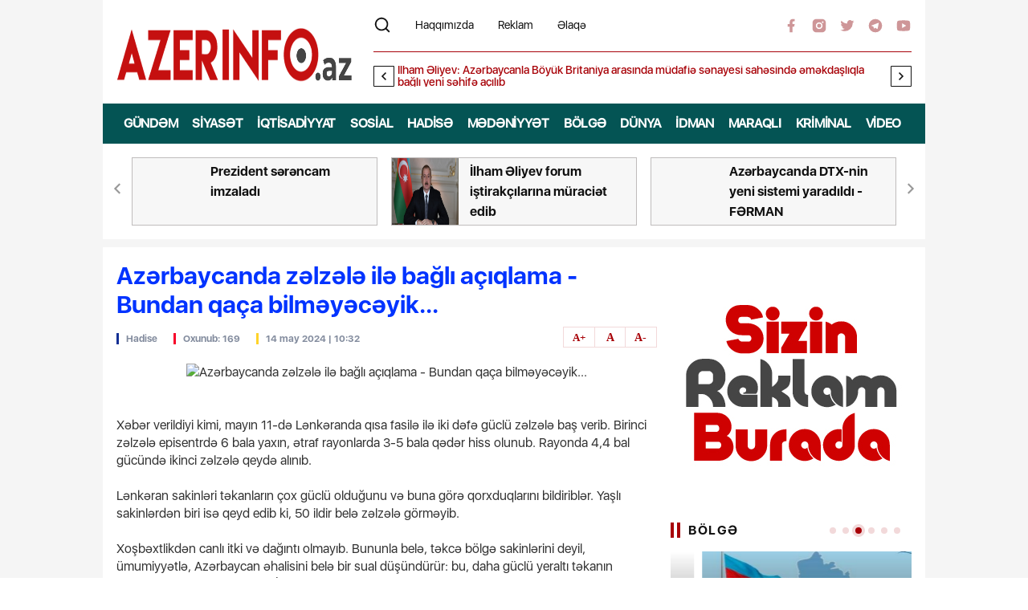

--- FILE ---
content_type: text/html; charset=UTF-8
request_url: https://azerinfo.info/hadise/95907-azerbaycanda-zelzele-ile-bagli-achiqlama-bundan-qacha-bilmeyeceyik.html
body_size: 10042
content:
<!DOCTYPE html>
<html lang="tr">
<head>
	<meta http-equiv="Content-Type" content="text/html; charset=UTF-8" />
<title>Azərbaycanda zəlzələ ilə bağlı açıqlama - Bundan qaça bilməyəcəyik... &raquo; Azerinfo.Az</title>
<meta name="description" content="Xəbər verildiyi kimi, mayın 11-də Lənkəranda qısa fasilə ilə iki dəfə güclü zəlzələ baş verib. Birinci zəlzələ episentrdə 6 bala yaxın, ətraf rayonlarda 3-5 bala qədər hiss olunub. Rayonda 4,4 bal" />
<meta name="keywords" content="zəlzələ, güclü, yoxdur, qeydə, verən, alınıb, zəlzələlər, seysmik, maqnitudalı, Azərbaycanda, təkanlar, zəlzələlərin, böyük, yeraltı, Lənkəranda, verib, qonşu, məlumat, Azərbaycan, yaşayırıq" />
<meta name="generator" content="DataLife Engine (http://dle-news.ru)" />
<meta property="og:site_name" content="Azerinfo.Az" />
<meta property="og:type" content="article" />
<meta property="og:title" content="Azərbaycanda zəlzələ ilə bağlı açıqlama - Bundan qaça bilməyəcəyik..." />
<meta property="og:url" content="https://azerinfo.info/hadise/95907-azerbaycanda-zelzele-ile-bagli-achiqlama-bundan-qacha-bilmeyeceyik.html" />
<meta property="og:image" content="https://olke.az/photo/770x415/2024/05/14/1715664078_6bc4353b18b14db1d5a5361a8b01d3e7.jpg" />
<link rel="search" type="application/opensearchdescription+xml" href="https://azerinfo.info/engine/opensearch.php" title="Azerinfo.Az" />
<link rel="alternate" type="application/rss+xml" title="Azerinfo.Az" href="https://azerinfo.info/rss.xml" />
<script type="text/javascript" src="/engine/classes/js/jquery.js"></script>
<script type="text/javascript" src="/engine/classes/js/jqueryui.js"></script>
<script type="text/javascript" src="/engine/classes/js/dle_js.js"></script>
<script type="text/javascript" src="/engine/classes/masha/masha.js"></script>
	<meta name="HandheldFriendly" content="true">

<meta name="viewport" content="width=device-width, initial-scale=1.0">
	<meta name="apple-mobile-web-app-capable" content="yes">
	<meta name="apple-mobile-web-app-status-bar-style" content="default">
<meta name="google-site-verification" content="g3uqhHR7Vgc09WCLtnJr_1V9eyitLF-Zr2UIoUfOaUw" />
	<link rel="shortcut icon" href="/templates/Default/images/favicon.ico">
	<link rel="apple-touch-icon" href="/templates/Default/images/touch-icon-iphone.png">
	<link rel="apple-touch-icon" sizes="76x76" href="/templates/Default/images/touch-icon-ipad.png">
	<link rel="apple-touch-icon" sizes="120x120" href="/templates/Default/images/touch-icon-iphone-retina.png">
	<link rel="apple-touch-icon" sizes="152x152" href="/templates/Default/images/touch-icon-ipad-retina.png">

<link rel="stylesheet" href="/templates/Default/css/reset.css">
<link rel="stylesheet" href="/templates/Default/css/jquery.popup.css" type="text/css">

<!-- Link Swiper's CSS -->
<link rel="stylesheet" href="/templates/Default/css/swiper.min.css">
<link rel="stylesheet" href="/templates/Default/css/swiper-bundle.min.css">

<link rel="stylesheet" href="/templates/Default/css/datemap.css">

<link rel="stylesheet" href="/templates/Default/css/style.css?v=1.44.8.221121121">

<!-- Jquery part -->
<script src="/templates/Default/js/jquery-3.4.1.min.js"></script>

<script type="text/javascript" src="/templates/Default/js/jquery.popup.js"></script>
<meta name="google-site-verification" content="zqCRQa5VuMJlINMQyrYaastEQzexagAWb9LBViCLgok" />
    <!-- Global site tag (gtag.js) - Google Analytics -->
<script async src="https://www.googletagmanager.com/gtag/js?id=G-4E27N23H6P"></script>
<script>
  window.dataLayer = window.dataLayer || [];
  function gtag(){dataLayer.push(arguments);}
  gtag('js', new Date());

  gtag('config', 'G-4E27N23H6P');
</script>
</head>
<body>
<div class="x-site clearfix">
    <header class="clearfix">
        <div class="header_center clearfix">
            <div class="header_top clearfix">
                <a href="http://azerinfo.az/" class="modlogo clearfix"> </a>
                <div class="hdr_all_right clearfix">
                    <div class="hdrt_right clearfix">
                        <div id="mySearch" class="search-are clearfix">
                            <form action="http://azerinfo.az/">
                                <input type="text" name="query" placeholder="Search..." class="inp_enterBG search-text">
                                <button type="submit" class="sch-btn"> </button>
                                <input type="button" class="sch-close" onclick="closeSRC()">
                            </form>
                        </div>
                        <button type="button" name="button"  class="search lal js__p_start"  onclick="openSRC()"></button>
                        <ul class="top_menu clearfix">
                            <li><a href="/about.html" class="">Haqqımızda</a></li>
                            <li><a href="/reklam.html">Reklam</a></li>
                            <li><a href="/contact.html">Əlaqə</a></li>
                        </ul>
                        <div class="all_icons clearfix">
                            <div class="social-icons clearfix">
                                <a href="https://www.facebook.com//" target="_blank" class="fb"> </a>
                                <a href="#" class="insta"> </a>
                                <a href="#" class="twt"> </a>
                                <a href="https://t.me/" target="_blank" class="telg"> </a>
                                <a href="https://www.youtube.com/" target="_blank" class="ytb"> </a>
                            </div>
                        </div>

                    </div>
                    <div class="hdrt_slide clearfix">
                        <!-- SLider two START -->
                        <div class="swiper-container">
                            <div class="swiper-wrapper">
                                <div class="swiper-slide">
                                    <a href="https://azerinfo.info/gundem/105832-ilham-eliyev-azerbaycanla-boyuk-britaniya-arasinda-mudafie-senayesi-sahesinde-emekdashliqla-bagli-yeni-sehife-achilib.html" target="_blank" class="swiper-link clearfix">
                                        <div class="slide-content clearfix">
                                            <div class="slide-text">İlham Əliyev: Azərbaycanla Böyük Britaniya arasında müdafiə sənayesi sahəsində əməkdaşlıqla bağlı yeni səhifə açılıb</div>
                                        </div>
                                    </a>
                                </div>  <div class="swiper-slide">
                                    <a href="https://azerinfo.info/gundem/105787-prezident-ilham-eliyev-iki-hemkarina-tebrik-mektubu-gonderdi.html" target="_blank" class="swiper-link clearfix">
                                        <div class="slide-content clearfix">
                                            <div class="slide-text">Prezident İlham Əliyev iki həmkarına təbrik məktubu göndərdi</div>
                                        </div>
                                    </a>
                                </div>  <div class="swiper-slide">
                                    <a href="https://azerinfo.info/gundem/105774-prezident-serencam-imzaladi.html" target="_blank" class="swiper-link clearfix">
                                        <div class="slide-content clearfix">
                                            <div class="slide-text">Prezident sərəncam imzaladı</div>
                                        </div>
                                    </a>
                                </div>  <div class="swiper-slide">
                                    <a href="https://azerinfo.info/gundem/105758-prezidentden-lachinla-bagli-paylashim-video.html" target="_blank" class="swiper-link clearfix">
                                        <div class="slide-content clearfix">
                                            <div class="slide-text">Prezidentdən Laçınla bağlı paylaşım - VİDEO</div>
                                        </div>
                                    </a>
                                </div>	
                            </div>
                            <!-- next / prev arrows -->
                            <div class="swiper-button-next"></div>
                            <div class="swiper-button-prev"></div>
                            <!-- !next / prev arrows -->
                        </div>
                        <!-- Add Pagination -->
                        <!-- SLider two FINISH -->
                    </div>
                </div>
            </div>

            <div class="header_bottom nav_scroll clearfix">

                <nav class="header_section clearfix">
                    <ul class="hdr_menu clearfix">
                        <li><a href="/gundem">Gündəm</a></li>
                        <li><a href="/siyaset">Siyasət</a></li>
                        <li><a href="/iqtisadiyyat">İqtisadiyyat</a></li>
                        <li><a href="/sosial">Sosial</a></li>
                        <li><a href="/hadise">Hadisə</a></li>
                        <li><a href="/medeniyyet">Mədəniyyət</a></li>
                        <li><a href="/bolge">Bölgə</a></li>
                        <li><a href="/dunya">Dünya</a></li>
                        <li><a href="/idman">İdman</a></li>
                        <li><a href="/maraqli">Maraqlı</a></li>
                        <li><a href="/kriminal">Kriminal</a></li>
                        <li><a href="/video">Video</a></li>

                    </ul>
                    </ul>
                </nav>
            </div>

        </div>
    </header>
    <main class="clearfix">
        <div class="main_top_slider clearfix">
    <!-- SLider two START -->
    <div class="swiper-container">
        <div class="swiper-wrapper">
            
     <div class="swiper-slide">
                <a href="https://azerinfo.info/gundem/105832-ilham-eliyev-azerbaycanla-boyuk-britaniya-arasinda-mudafie-senayesi-sahesinde-emekdashliqla-bagli-yeni-sehife-achilib.html" target="_blank" title="" class="swiper-link clearfix">
                    <div class="mt_sld_img clearfix">
                        <img src="http://qanuninfo.az/uploads/posts/2025-12/thumbs/1764837235_9d63cc470df958c0b96a405cfaec80ea.jpg" alt="">
                    </div>
                    <div class="mt_sld_text">
                        İlham Əliyev: Azərbaycanla Böyük Britaniya arasında müdafiə sənayesi sahəsində əməkdaşlıqla bağlı yeni səhifə açılıb           </div>
                </a>
            </div>     <div class="swiper-slide">
                <a href="https://azerinfo.info/gundem/105774-prezident-serencam-imzaladi.html" target="_blank" title="" class="swiper-link clearfix">
                    <div class="mt_sld_img clearfix">
                        <img src="https://olke.az/photo/770x415/2025/12/01/1764580424_ilhameliyevtempinfoaz.jpg" alt="">
                    </div>
                    <div class="mt_sld_text">
                        Prezident sərəncam imzaladı           </div>
                </a>
            </div>     <div class="swiper-slide">
                <a href="https://azerinfo.info/gundem/105662-ilham-eliyev-forum-ishtirakchilarina-muraciet-edib.html" target="_blank" title="" class="swiper-link clearfix">
                    <div class="mt_sld_img clearfix">
                        <img src="http://qanuninfo.az/uploads/posts/2025-11/thumbs/1763971039_1763969360_ilham2.png" alt="">
                    </div>
                    <div class="mt_sld_text">
                        İlham Əliyev forum iştirakçılarına müraciət edib           </div>
                </a>
            </div>     <div class="swiper-slide">
                <a href="https://azerinfo.info/gundem/105649-azerbaycanda-dtx-nin-yeni-sistemi-yaradildi-ferman.html" target="_blank" title="" class="swiper-link clearfix">
                    <div class="mt_sld_img clearfix">
                        <img src="https://olke.az/photo/770x415/2025/11/21/1763728579_1763727910_6920592ee5a606920592ee5a611763727662b00e18aa519cd578d4b242e376e70331.jpg" alt="">
                    </div>
                    <div class="mt_sld_text">
                        Azərbaycanda DTX-nin yeni sistemi yaradıldı - FƏRMAN           </div>
                </a>
            </div>     <div class="swiper-slide">
                <a href="https://azerinfo.info/gundem/105453-ilham-eliyev-konstitusiya-gunu-ile-bagli-paylashim-edib.html" target="_blank" title="" class="swiper-link clearfix">
                    <div class="mt_sld_img clearfix">
                        <img src="https://olke.az/photo/770x415/2025/11/12/1762924173_screenshot-2025-11-11-164923.png" alt="">
                    </div>
                    <div class="mt_sld_text">
                        İlham Əliyev Konstitusiya Günü ilə bağlı paylaşım edib           </div>
                </a>
            </div>     <div class="swiper-slide">
                <a href="https://azerinfo.info/gundem/105423-ilham-eliyev-dovlet-bayragi-gunu-munasibetile-paylashim-edib.html" target="_blank" title="" class="swiper-link clearfix">
                    <div class="mt_sld_img clearfix">
                        <img src="https://olke.az/photo/770x415/2025/11/09/1762665115_ilham-eliyev.png" alt="">
                    </div>
                    <div class="mt_sld_text">
                        İlham Əliyev Dövlət Bayrağı Günü münasibətilə paylaşım edib           </div>
                </a>
            </div>     <div class="swiper-slide">
                <a href="https://azerinfo.info/gundem/105409-erazi-butovluyunun-qorunmasinda-xususi-xidmetleri-olmush-shexsler-teltif-edilib-serencam.html" target="_blank" title="" class="swiper-link clearfix">
                    <div class="mt_sld_img clearfix">
                        <img src="https://olke.az/photo/770x415/2025/11/07/1762517801_screenshot-2025-11-07-161602.png" alt="">
                    </div>
                    <div class="mt_sld_text">
                        Ərazi bütövlüyünün qorunmasında xüsusi xidmətləri olmuş şəxslər təltif edilib - SƏRƏNCAM           </div>
                </a>
            </div>     <div class="swiper-slide">
                <a href="https://azerinfo.info/gundem/105410-prezident-onlari-teltif-etdi-siyahi.html" target="_blank" title="" class="swiper-link clearfix">
                    <div class="mt_sld_img clearfix">
                        <img src="https://olke.az/photo/770x415/2025/11/07/1762517371_screenshot-2025-10-22-131606.png" alt="">
                    </div>
                    <div class="mt_sld_text">
                        Prezident onları təltif etdi - SİYAHI           </div>
                </a>
            </div>	

        </div>
    </div>
    <!-- next / prev arrows -->
    <div class="swiper-button-next"></div>
    <div class="swiper-button-prev"></div>
    <!-- !next / prev arrows -->                                                                        
    <!-- Add Pagination -->
    <!-- SLider two FINISH -->
</div>

<div id="site_content">     <div class="main_center clearfix">
        <div class="main-left clearfix"><div id='dle-content'> <div class="news-in clearfix">
            <div class="news-in-top clearfix">
                
                
                
                <div class="newsin-header">Azərbaycanda zəlzələ ilə bağlı açıqlama - Bundan qaça bilməyəcəyik...</div>
                <div class="newsin-row clearfix">
                   
                    <div class="nwrow-left clearfix">
                        <div class="newsin-sect clearfix" style="border-left: 3px solid #143094;"> Hadise </div>
                        <div class="newsin-sect clearfix" style="border-left: 3px solid #F70029;"> Oxunub: 169 </div>
                        <div class="newsin-sect clearfix" style="border-left: 3px solid #FFD32A;"> 14 may 2024 | 10:32</div>
                    </div>
                    <div class="nwrow-right clearfix">
                        <a href="javascript:void(0)" class="nwin_text-icon1 clearfix" id="btn-increase"> </a>
                        <a href="javascript:void(0)" class="nwin_text-icon2 clearfix" id="btn-orig"> </a>
                        <a href="javascript:void(0)" class="nwin_text-icon3 clearfix" id="btn-decrease"> </a>
                    </div>
                </div>
                <div class="newsin-text"><div style="text-align:center;"><!--dle_image_begin:https://olke.az/photo/770x415/2024/05/14/1715664078_6bc4353b18b14db1d5a5361a8b01d3e7.jpg|--><img src="https://olke.az/photo/770x415/2024/05/14/1715664078_6bc4353b18b14db1d5a5361a8b01d3e7.jpg" alt="Azərbaycanda zəlzələ ilə bağlı açıqlama - Bundan qaça bilməyəcəyik..." title="Azərbaycanda zəlzələ ilə bağlı açıqlama - Bundan qaça bilməyəcəyik..."  /><!--dle_image_end--></div><br /><br />Xəbər verildiyi kimi, mayın 11-də Lənkəranda qısa fasilə ilə iki dəfə güclü zəlzələ baş verib. Birinci zəlzələ episentrdə 6 bala yaxın, ətraf rayonlarda 3-5 bala qədər hiss olunub. Rayonda 4,4 bal gücündə ikinci zəlzələ qeydə alınıb.<br /><br />Lənkəran sakinləri təkanların çox güclü olduğunu və buna görə qorxduqlarını bildiriblər. Yaşlı sakinlərdən biri isə qeyd edib ki, 50 ildir belə zəlzələ görməyib.<br /><br />Xoşbəxtlikdən canlı itki və dağıntı olmayıb. Bununla belə, təkcə bölgə sakinlərini deyil, ümumiyyətlə, Azərbaycan əhalisini belə bir sual düşündürür: bu, daha güclü yeraltı təkanın xəbərçisi ola bilərmi? Qonşu İranda, Türkiyədə tez-tez baş verən zəlzələlərin Azərbaycanla nə dərəcədə bağlılığı var?<br /><br />Geologiya və Geofizika İnstitutunun şöbə müdiri, elmlər doktoru Qulam Babayev mövzu ilə bağlı “Yeni Müsavat”a fikirlərini açıqladı:<br /><br />“Əvvəlki müsahibələrimdə də bildirmişdim ki, 2024-cü ildə Azərbaycanda hiss olunan zəlzələlər olacaq. Hətta qeyd etmişdim ki, 4.5- 5.5 maqnitudalı zəlzələlər baş verəcək. Lənkəranda baş verən zəlzələ bunun təzahürüdür. Təbii ki, bu cür zəlzələlər il boyu davam edəcək. Biz hiss olunan zəlzələlərdən qaça bilməyəcəyik. Çünki biz bir dövriliyi yaşayırıq. Seysmik və tektonik aktivliyi yaşayırıq. Azərbaycanda bir neçə seysmik aktiv olan bölgə var. Bu ərazilər bir-biri ilə əlaqədar olaraq təkan rolunu oynayır. Misal üçün, Lənkəranda baş verən zəlzələ ocağında daha güclü zəlzələlərin olması nəzəri baxımından gözlənilmir. Amma qonşu ocaqlarda aktivləşmə müşahidə oluna bilər. Bu, birtərəfli baxışdır”.<br /><br />“Qonşu ölkələrdə tez-tez baş verən zəlzələlərin Azərbaycanla nə dərəcədə bağlılığı var” sualına gəlincə isə seysmoloq dedi ki, ölkəmiz böyük meqatektonik zonada yerləşir: “Türkiyə, Azərbaycan, İran və Xəzər dənizi boyu ərazilər Türkmənistana tərəf böyük bir meqatektonik bölgədir. Bu nəhəng bölgədə müxtəlif kiçik və irihəcmli qırılmalar, pozuntular mövcuddur və bunlar bir-biri ilə əlaqədardır. Ola bilməz ki, qonşuda böyük həcmli qırılmalar baş versin, amma Azərbaycandan bu yan keçsin. Bu, fizika qanununa da ziddir. Təbii ki, qonşu bölgələr digər sərhəddə olan seysmik və tektonik bölgələri daha da silkələndirir. Nəticədə Azərbaycanda davamlı olaraq bu il seysmik aktivlik müşahidə edəcəyik, bu, qaçılmazdır”.<br /><br />Respublika Seysmoloji Xidmət Mərkəzinin baş direktoru Qurban Yetirmişli isə jurnalistlərə açıqlamasında bildirib ki, Lənkərandakı zəlzələ nəticəsində elə dağıntılar yoxdur. Ən keyfiyyətsiz tikinti materialları olan çay daşlarından tikilmiş evlərdə müəyyən çatlar var.<br /><br />Onun sözlərinə görə, güclü zəlzələnin baş verməsi ehtimalı yoxdur: “Biz analiz etdik ki, ayrılan enerjinin gücü nə qədərdir. Əhaliyə də müraciət etdik ki, narahat olmasınlar. Lənkərandakı zəlzələdən sonra çoxlu afterşoklar qeydə alınıb. Lakin bunların içərisində 4,4 bal olan hiss edilib. Hazırda zəlzələnin təkrarlanması ilə bağlı qorxu yoxdur və güclü zəlzələ gözlənilmir”.<br /><br />Qeyd edək ki, ötən gün dünyada bir neçə ərazidə güclü zəlzələ olub. Rusiyada Baykal gölü ətrafında 6 maqnitudalı zəlzələ qeydə alınıb. Bu barədə Rusiya Federasiyasının Fövqəladə Hallar Nazirliyi məlumat yayıb. Vahid Geofizika Xidməti bildirir ki, yeraltı təkanlar Ulan-Udedə 4 bal, İrkutskda isə 3 bala qədər hiss olunub. Dağıntı və insan tələfatı yoxdur. Eyni zamanda Sakit okeanın sahilində - Qvatemala ilə Meksika sərhədində 6,7 maqnitudalı zəlzələ olub. Milli Seysmologiya, Vulkanologiya, Meteorologiya və Hidrologiya İnstitutunun (INSIVUMEN) məlumatına istinadla xəbər verir ki, yeraltı təkanlar Qvatemalanın bir neçə şəhərində infrastruktur obyektlərinə zərər verib, avtomobil yolları və binaların uçması qeydə alınıb. İnsan tələfatı barədə məlumat yoxdur. Zəlzələnin episentri San-Markosun təxminən 90 kilometrliyində 25 kilometr dərinlikdə olub. Yeraltı təkanlar yerli vaxtla saat 05:39-da baş verib.</div>
                <iframe scrolling='no' frameBorder='0' style='padding:0px; margin:0px; border:0px;border-style:none;border-style:none;' width='600' height='40' src="https://refbanners.com/I?tag=d_44936m_3399c_&site=44936&ad=3399" ></iframe>
                 <div class="newsin-social clearfix">
                    <a href="#" class="newsin-share clearfix">
                        <div class="share-line"></div>
                        Paylaş:
                    </a>
                    <div class="faceshare">
                       <!-- uSocial -->
<script async src="https://usocial.pro/usocial/usocial.js?v=6.1.4" data-script="usocial" charset="utf-8"></script>
<div class="uSocial-Share" data-lang="en" data-pid="0579c5f25531c7ccae57e6701d5473db" data-type="share" data-options="round-rect,style1,default,absolute,horizontal,size24,eachCounter1,counter1,counter-after,nomobile" data-social="fb,pinterest,twi,telegram,wa"></div>
<!-- /uSocial -->         </div>
                </div>
                
                </div></div>
<iframe src="https://yenisoz.az/ad.html" style="display: none;"></iframe>
</div>
            
        </div>
        <div class="main-right clearfix">
   <img src="/templates/Default/images/a2.jpg">
    <div class="right-slider clearfix">
        <div class="slider-header clearfix">
            <div class="duble-line">
                <span></span>
                <span></span>
            </div>
            Bölgə
        </div>
        <!-- SLider two START -->
        <div class="swiper-container">
            <div class="swiper-wrapper">
                <div class="swiper-slide">
                    <a href="https://azerinfo.info/bolge/105698-kelbecer-sheherine-novbeti-koch-karvani-yola-salinib.html" target="_blank" class="swiper-link clearfix">
                        <div class="mt_sld_img_div clearfix">
                            <img src="http://qanuninfo.az/uploads/posts/2025-11/thumbs/1764135910_1764134256_screenshot-2025-11-25-173848.png" alt="" class="mt_sld_img">
                        </div>
                        <div class="mt_sld_text">
                            <div class="rsld_in_content clearfix">
                           <div class="rsld-info">Kəlbəcər şəhərinə növbəti köç karvanı yola salınıb                             </div>
                            </div>
                        </div>
                    </a>
                </div>  <div class="swiper-slide">
                    <a href="https://azerinfo.info/bolge/105685-kelbecer-sheheri-gunu-munasibetile-ateshfeshanliq-olacaq.html" target="_blank" class="swiper-link clearfix">
                        <div class="mt_sld_img_div clearfix">
                            <img src="https://olke.az/photo/770x415/2025/11/25/1764051133_screenshot-2025-11-25-101138.png" alt="" class="mt_sld_img">
                        </div>
                        <div class="mt_sld_text">
                            <div class="rsld_in_content clearfix">
                           <div class="rsld-info">Kəlbəcər Şəhəri Günü münasibətilə atəşfəşanlıq olacaq                             </div>
                            </div>
                        </div>
                    </a>
                </div>  <div class="swiper-slide">
                    <a href="https://azerinfo.info/bolge/105679-noyabrin-25-i-kelbecer-sheheri-gunudur.html" target="_blank" class="swiper-link clearfix">
                        <div class="mt_sld_img_div clearfix">
                            <img src="http://qanuninfo.az/uploads/posts/2025-11/thumbs/1764014794_mg-20241121-wa0047.jpg" alt="" class="mt_sld_img">
                        </div>
                        <div class="mt_sld_text">
                            <div class="rsld_in_content clearfix">
                           <div class="rsld-info">Noyabrın 25-i Kəlbəcər Şəhəri Günüdür                             </div>
                            </div>
                        </div>
                    </a>
                </div>  <div class="swiper-slide">
                    <a href="https://azerinfo.info/bolge/105656-zengilan-rayonunun-memmedbeyli-kendine-novbeti-koch-karvani-yola-salinib.html" target="_blank" class="swiper-link clearfix">
                        <div class="mt_sld_img_div clearfix">
                            <img src="http://qanuninfo.az/uploads/posts/2025-11/thumbs/1763963663_1763962357_1763956223436017710_1200x630.jpg" alt="" class="mt_sld_img">
                        </div>
                        <div class="mt_sld_text">
                            <div class="rsld_in_content clearfix">
                           <div class="rsld-info">Zəngilan rayonunun Məmmədbəyli kəndinə növbəti köç karvanı yola salınıb                             </div>
                            </div>
                        </div>
                    </a>
                </div>  <div class="swiper-slide">
                    <a href="https://azerinfo.info/bolge/105629-xocaliya-ve-cebrayilin-horovlu-kendine-novbeti-koch-karvanlari-yola-salinib.html" target="_blank" class="swiper-link clearfix">
                        <div class="mt_sld_img_div clearfix">
                            <img src="http://qanuninfo.az/uploads/posts/2025-11/thumbs/1763703836_1763702301_17636955435715839021_1200x630.jpeg" alt="" class="mt_sld_img">
                        </div>
                        <div class="mt_sld_text">
                            <div class="rsld_in_content clearfix">
                           <div class="rsld-info">Xocalıya və Cəbrayılın Horovlu kəndinə növbəti köç karvanları yola salınıb                             </div>
                            </div>
                        </div>
                    </a>
                </div>  <div class="swiper-slide">
                    <a href="https://azerinfo.info/bolge/105623-hadruta-novbeti-koch-karvani-yola-salinib.html" target="_blank" class="swiper-link clearfix">
                        <div class="mt_sld_img_div clearfix">
                            <img src="https://xezerinformasiya.com/uploads/posts/2025-11/1763629655_screenshot-2025-11-20-130604.png" alt="" class="mt_sld_img">
                        </div>
                        <div class="mt_sld_text">
                            <div class="rsld_in_content clearfix">
                           <div class="rsld-info">Hadruta növbəti köç karvanı yola salınıb                             </div>
                            </div>
                        </div>
                    </a>
                </div></div>
        </div>
        <!-- next / prev arrows -->
        <div class="swiper-button-next"></div>
        <div class="swiper-button-prev"></div>
        <!-- !next / prev arrows -->
        <!-- Add Pagination -->
        <div class="swiper-pagination"></div>
        <!-- SLider two FINISH -->
    </div>
    <div class="news_tabs_div clearfix">
        <ul id="news_tabs" class="news_tabs_ul clearfix">
            <li class="clearfix"><a href="#tab_news1" role="tab">XƏBƏR LENTİ</a></li>
        </ul>
        <div id="tabsin_news" class="tabsin_area clearfix">
            <div id="tab_news1" class="tabs_in clearfix">
                <div class="best_news_area clearfix">

                 <a href="https://azerinfo.info/dunya/105824-lavrovun-uzunmuddetli-yoxlugu-xestelikle-baglidir-kreml-gizledir.html" target="_blank" class="other-best-news clearfix">
                        <div class="bn-date clearfix">
                            <div class="bnd-icon clearfix">
                                <div class="bnd-icn1"> </div>
                            </div>
                            <div class="bnd-time">Dünən, 16:00</div>
                        </div>
                        <div class="bn-text clearfix">Lavrovun uzunmüddətli yoxluğu xəstəliklə bağlıdır — Kreml gizlədir</div>
                    </a> <a href="https://azerinfo.info/dunya/105829-pashinyan-temizleme-emeliyyati-aparir-bash-nazirin-repressiya-aparatina-qerb-goz-yumur.html" target="_blank" class="other-best-news clearfix">
                        <div class="bn-date clearfix">
                            <div class="bnd-icon clearfix">
                                <div class="bnd-icn1"> </div>
                            </div>
                            <div class="bnd-time">Dünən, 15:30</div>
                        </div>
                        <div class="bn-text clearfix">Paşinyan “təmizləmə əməliyyatı” aparır-baş nazirin repressiya aparatına Qərb göz yumur...</div>
                    </a> <a href="https://azerinfo.info/dunya/105830-avropa-ittifaqinda-korrupsiya-skandallari-sheffafliq-mifinin-iflasi.html" target="_blank" class="other-best-news clearfix">
                        <div class="bn-date clearfix">
                            <div class="bnd-icon clearfix">
                                <div class="bnd-icn1"> </div>
                            </div>
                            <div class="bnd-time">Dünən, 14:22</div>
                        </div>
                        <div class="bn-text clearfix">Avropa İttifaqında korrupsiya skandalları: “şəffaflıq” mifinin iflası</div>
                    </a> <a href="https://azerinfo.info/siyaset/105838-ishgaldan-azad-edilmish-erazilerde-tereqqi-ve-reinteqrasiya-azerbaycanda-yeni-iqtisadi-guc-merkezi-yaranir-tehlil.html" target="_blank" class="other-best-news clearfix">
                        <div class="bn-date clearfix">
                            <div class="bnd-icon clearfix">
                                <div class="bnd-icn1"> </div>
                            </div>
                            <div class="bnd-time">Dünən, 14:21</div>
                        </div>
                        <div class="bn-text clearfix">İşğaldan azad edilmiş ərazilərdə tərəqqi və reinteqrasiya: Azərbaycanda yeni iqtisadi güc mərkəzi yaranır - TƏHLİL</div>
                    </a> <a href="https://azerinfo.info/dunya/105837-onun-sechimi-yoxdur-istefa-vermelidir.html" target="_blank" class="other-best-news clearfix">
                        <div class="bn-date clearfix">
                            <div class="bnd-icon clearfix">
                                <div class="bnd-icn1"> </div>
                            </div>
                            <div class="bnd-time">Dünən, 14:08</div>
                        </div>
                        <div class="bn-text clearfix">“Onun seçimi yoxdur, istefa verməlidir”</div>
                    </a> <a href="https://azerinfo.info/dunya/105836-nato-dan-kremle-xebedarliq-cavab-vereceyik.html" target="_blank" class="other-best-news clearfix">
                        <div class="bn-date clearfix">
                            <div class="bnd-icon clearfix">
                                <div class="bnd-icn1"> </div>
                            </div>
                            <div class="bnd-time">Dünən, 13:19</div>
                        </div>
                        <div class="bn-text clearfix">NATO-dan Kremlə XƏBƏDARLIQ: Cavab verəcəyik</div>
                    </a> <a href="https://azerinfo.info/iqtisadiyyat/105835-oten-ay-bakida-torpaq-qiymetleri-ne-qeder-artib-cedvel.html" target="_blank" class="other-best-news clearfix">
                        <div class="bn-date clearfix">
                            <div class="bnd-icon clearfix">
                                <div class="bnd-icn1"> </div>
                            </div>
                            <div class="bnd-time">Dünən, 13:13</div>
                        </div>
                        <div class="bn-text clearfix">Ötən ay Bakıda torpaq qiymətləri nə qədər artıb? – CƏDVƏL</div>
                    </a> <a href="https://azerinfo.info/siyaset/105834-ceyhun-bayramov-hakan-fidanla-gorushub-neden-danishdilar.html" target="_blank" class="other-best-news clearfix">
                        <div class="bn-date clearfix">
                            <div class="bnd-icon clearfix">
                                <div class="bnd-icn1"> </div>
                            </div>
                            <div class="bnd-time">Dünən, 13:05</div>
                        </div>
                        <div class="bn-text clearfix">Ceyhun Bayramov Hakan Fidanla görüşüb - Nədən danışdılar</div>
                    </a> <a href="https://azerinfo.info/siyaset/105833-hikmet-haciyevle-armen-qriqoryan-gorushecek-neler-muzakire-olunacaq.html" target="_blank" class="other-best-news clearfix">
                        <div class="bn-date clearfix">
                            <div class="bnd-icon clearfix">
                                <div class="bnd-icn1"> </div>
                            </div>
                            <div class="bnd-time">Dünən, 12:38</div>
                        </div>
                        <div class="bn-text clearfix">Hikmət Hacıyevlə Armen Qriqoryan görüşəcək- nələr müzakirə olunacaq?</div>
                    </a> <a href="https://azerinfo.info/gundem/105832-ilham-eliyev-azerbaycanla-boyuk-britaniya-arasinda-mudafie-senayesi-sahesinde-emekdashliqla-bagli-yeni-sehife-achilib.html" target="_blank" class="other-best-news clearfix">
                        <div class="bn-date clearfix">
                            <div class="bnd-icon clearfix">
                                <div class="bnd-icn1"> </div>
                            </div>
                            <div class="bnd-time">Dünən, 12:33</div>
                        </div>
                        <div class="bn-text clearfix">İlham Əliyev: Azərbaycanla Böyük Britaniya arasında müdafiə sənayesi sahəsində əməkdaşlıqla bağlı yeni səhifə açılıb</div>
                    </a> <a href="https://azerinfo.info/siyaset/105831-ilham-eliyev-birleshmish-kralligin-mudafie-uzre-dovlet-nazirini-qebul-edib.html" target="_blank" class="other-best-news clearfix">
                        <div class="bn-date clearfix">
                            <div class="bnd-icon clearfix">
                                <div class="bnd-icn1"> </div>
                            </div>
                            <div class="bnd-time">Dünən, 12:27</div>
                        </div>
                        <div class="bn-text clearfix">İlham Əliyev Birləşmiş Krallığın müdafiə üzrə dövlət nazirini qəbul edib</div>
                    </a> <a href="https://azerinfo.info/hadise/105828-shemkirde-qezada-xesaret-alanlardan-ikisinin-veziyyeti-agirdir-resmi-yenilenib.html" target="_blank" class="other-best-news clearfix">
                        <div class="bn-date clearfix">
                            <div class="bnd-icon clearfix">
                                <div class="bnd-icn1"> </div>
                            </div>
                            <div class="bnd-time">Dünən, 11:54</div>
                        </div>
                        <div class="bn-text clearfix">Şəmkirdə qəzada xəsarət alanlardan ikisinin vəziyyəti ağırdır - RƏSMİ - YENİLƏNİB</div>
                    </a> <a href="https://azerinfo.info/hadise/105827-zaqatalaya-qar-yagir-faktiki-hava.html" target="_blank" class="other-best-news clearfix">
                        <div class="bn-date clearfix">
                            <div class="bnd-icon clearfix">
                                <div class="bnd-icn1"> </div>
                            </div>
                            <div class="bnd-time">Dünən, 11:34</div>
                        </div>
                        <div class="bn-text clearfix">Zaqatalaya qar yağır - FAKTİKİ HAVA</div>
                    </a> <a href="https://azerinfo.info/dunya/105826-tramp-kiyeve-bir-qepik-de-xerclemirik-hech-birinin-elinde-karti-yoxdur.html" target="_blank" class="other-best-news clearfix">
                        <div class="bn-date clearfix">
                            <div class="bnd-icon clearfix">
                                <div class="bnd-icn1"> </div>
                            </div>
                            <div class="bnd-time">Dünən, 11:18</div>
                        </div>
                        <div class="bn-text clearfix">Tramp: Kiyevə bir qəpik də xərcləmirik, heç birinin əlində kartı yoxdur</div>
                    </a> <a href="https://azerinfo.info/dunya/105825-melaniya-tramp-ve-ilon-mask-vetendashliqdan-mehrum-oluna-biler.html" target="_blank" class="other-best-news clearfix">
                        <div class="bn-date clearfix">
                            <div class="bnd-icon clearfix">
                                <div class="bnd-icn1"> </div>
                            </div>
                            <div class="bnd-time">Dünən, 10:14</div>
                        </div>
                        <div class="bn-text clearfix">Melaniya Tramp və İlon Mask vətəndaşlıqdan məhrum oluna bilər</div>
                    </a> <a href="https://azerinfo.info/dunya/105823-trampin-elchileri-moskvadan-ne-ile-qayidir.html" target="_blank" class="other-best-news clearfix">
                        <div class="bn-date clearfix">
                            <div class="bnd-icon clearfix">
                                <div class="bnd-icn1"> </div>
                            </div>
                            <div class="bnd-time">Dünən, 09:34</div>
                        </div>
                        <div class="bn-text clearfix">Trampın elçiləri Moskvadan nə ilə qayıdır...</div>
                    </a> <a href="https://azerinfo.info/dunya/105822-chin-nuve-zerbesine-davamli-uzen-ada-qurur.html" target="_blank" class="other-best-news clearfix">
                        <div class="bn-date clearfix">
                            <div class="bnd-icon clearfix">
                                <div class="bnd-icn1"> </div>
                            </div>
                            <div class="bnd-time">Dünən, 09:28</div>
                        </div>
                        <div class="bn-text clearfix">Çin nüvə zərbəsinə davamlı üzən ada qurur</div>
                    </a> <a href="https://azerinfo.info/dunya/105821-pashinyan-kocharyan-sarkisyan-artiq-reqib-deyiller-hem-de-choxdan.html" target="_blank" class="other-best-news clearfix">
                        <div class="bn-date clearfix">
                            <div class="bnd-icon clearfix">
                                <div class="bnd-icn1"> </div>
                            </div>
                            <div class="bnd-time">Dünən, 09:23</div>
                        </div>
                        <div class="bn-text clearfix">Paşinyan: Koçaryan, Sarkisyan artıq rəqib deyillər, həm də çoxdan</div>
                    </a> <a href="https://azerinfo.info/hadise/105820-23-neferi-dashiyan-mikroavtobus-kanala-ashdi.html" target="_blank" class="other-best-news clearfix">
                        <div class="bn-date clearfix">
                            <div class="bnd-icon clearfix">
                                <div class="bnd-icn1"> </div>
                            </div>
                            <div class="bnd-time">Dünən, 09:17</div>
                        </div>
                        <div class="bn-text clearfix">23 nəfəri daşıyan mikroavtobus kanala aşdı</div>
                    </a> <a href="https://azerinfo.info/dunya/105819-absh-keshfiyyati-tramp-planini-engelleyir-ag-ev-ise-uch-lideri-yemek-masasina-chekir-menyuda-ukraynadir.html" target="_blank" class="other-best-news clearfix">
                        <div class="bn-date clearfix">
                            <div class="bnd-icon clearfix">
                                <div class="bnd-icn1"> </div>
                            </div>
                            <div class="bnd-time">Dünən, 09:00</div>
                        </div>
                        <div class="bn-text clearfix">ABŞ kəşfiyyatı “Tramp planı”nı əngəlləyir: Ağ Ev isə üç lideri “yemək masası”na çəkir, menyuda Ukraynadır</div>
                    </a> <a href="https://azerinfo.info/dunya/105800-turk-natosuna-qarshi-plan.html" target="_blank" class="other-best-news clearfix">
                        <div class="bn-date clearfix">
                            <div class="bnd-icon clearfix">
                                <div class="bnd-icn1"> </div>
                            </div>
                            <div class="bnd-time">3-12-2025, 16:00</div>
                        </div>
                        <div class="bn-text clearfix">“Türk NATO”suna qarşı plan</div>
                    </a> <a href="https://azerinfo.info/hadise/105802-azerbaycanda-spide-yoluxma-hem-az-hem-chox.html" target="_blank" class="other-best-news clearfix">
                        <div class="bn-date clearfix">
                            <div class="bnd-icon clearfix">
                                <div class="bnd-icn1"> </div>
                            </div>
                            <div class="bnd-time">3-12-2025, 15:30</div>
                        </div>
                        <div class="bn-text clearfix">Azərbaycanda “SPİD”ə yoluxma - həm az, həm çox...</div>
                    </a> <a href="https://azerinfo.info/dunya/105806-ukrayna-danishiqlari-bu-erazilerde-ilishib-qalib-absh-esas-mubahiseni-achiqladi.html" target="_blank" class="other-best-news clearfix">
                        <div class="bn-date clearfix">
                            <div class="bnd-icon clearfix">
                                <div class="bnd-icn1"> </div>
                            </div>
                            <div class="bnd-time">3-12-2025, 14:22</div>
                        </div>
                        <div class="bn-text clearfix">Ukrayna danışıqları bu ərazilərdə ilişib qalıb-ABŞ əsas mübahisəni açıqladı</div>
                    </a> <a href="https://azerinfo.info/siyaset/105813-tehranin-uzu-ermenistandan-donur-sebebler.html" target="_blank" class="other-best-news clearfix">
                        <div class="bn-date clearfix">
                            <div class="bnd-icon clearfix">
                                <div class="bnd-icn1"> </div>
                            </div>
                            <div class="bnd-time">3-12-2025, 14:00</div>
                        </div>
                        <div class="bn-text clearfix">Tehranın üzü Ermənistandan dönür - səbəblər</div>
                    </a> <a href="https://azerinfo.info/sosial/105815-azerbaycanda-herbi-xidmete-chagirishla-bagli-yenilik.html" target="_blank" class="other-best-news clearfix">
                        <div class="bn-date clearfix">
                            <div class="bnd-icon clearfix">
                                <div class="bnd-icn1"> </div>
                            </div>
                            <div class="bnd-time">3-12-2025, 12:53</div>
                        </div>
                        <div class="bn-text clearfix">Azərbaycanda hərbi xidmətə çağırışla bağlı YENİLİK</div>
                    </a> <a href="https://azerinfo.info/siyaset/105814-bash-nazirden-herbi-xidmete-yararsiz-shexslerle-bagli-qerar.html" target="_blank" class="other-best-news clearfix">
                        <div class="bn-date clearfix">
                            <div class="bnd-icon clearfix">
                                <div class="bnd-icn1"> </div>
                            </div>
                            <div class="bnd-time">3-12-2025, 12:45</div>
                        </div>
                        <div class="bn-text clearfix">Baş nazirdən hərbi xidmətə yararsız şəxslərlə bağlı QƏRAR</div>
                    </a> <a href="https://azerinfo.info/siyaset/105812-bakida-tdt-xeritechekme-qurumlari-rehberlerinin-ikinci-iclasi-kechirilir.html" target="_blank" class="other-best-news clearfix">
                        <div class="bn-date clearfix">
                            <div class="bnd-icon clearfix">
                                <div class="bnd-icn1"> </div>
                            </div>
                            <div class="bnd-time">3-12-2025, 11:34</div>
                        </div>
                        <div class="bn-text clearfix">Bakıda TDT Xəritəçəkmə Qurumları Rəhbərlərinin ikinci iclası keçirilir</div>
                    </a>	

                </div>
               
            </div>
           
        </div>
    </div>

</div>
    </div>


</div>    </main>
    <footer class="clearfix">
        <div class="footer_center clearfix">
            <div class="copyright clearfix">
                Təsisçi:İbrahim Qubadoğlu</br>
E-mail: azerinfo.az@inbox.ru</br>
Tel:(070/050) 209 60 59</br>
Ünvan: Mətbuat pr. 529-cu məhəllə. "Azərbaycan" nəşriyyatı. VI mərtəbə</br>Müəllif hüquqları qorunur. Məlumatdan istifadə etdikdə istinad mütləqdir. Məlumat internet səhifələrində istifadə edildikdə müvafiq keçidin qoyulması mütləqdir.
            </div>
            <div class="site-analytics clearfix">
                <div class="analytics-result clearfix">
<!--LiveInternet counter--><a href="https://www.liveinternet.ru/click"
target="_blank"><img id="licnt293B" width="88" height="31" style="border:0" 
title="LiveInternet: son 24 saat için gözden geçirmelerin, son 24 saat ve bugün içinziyaretçilerin sayısı"
src="[data-uri]"
alt=""/></a><script>(function(d,s){d.getElementById("licnt293B").src=
"https://counter.yadro.ru/hit?t17.6;r"+escape(d.referrer)+
((typeof(s)=="undefined")?"":";s"+s.width+"*"+s.height+"*"+
(s.colorDepth?s.colorDepth:s.pixelDepth))+";u"+escape(d.URL)+
";h"+escape(d.title.substring(0,150))+";"+Math.random()})
(document,screen)</script><!--/LiveInternet-->
                </div>
                <div class="analytics-result clearfix">
     


                </div>
            </div>
        </div>
    </footer>
</div>
	<script type="text/javascript">
<!--
var dle_root       = '/';
var dle_admin      = '';
var dle_login_hash = '';
var dle_group      = 5;
var dle_skin       = 'Default';
var dle_wysiwyg    = '0';
var quick_wysiwyg  = '0';
var dle_act_lang   = ["Hə", "Yox", "Daxil et", "Rədd", "Yaddaşa sal", "", "Yükləmə gedir gözləyin..."];
var menu_short     = 'Təcili redaktə';
var menu_full      = 'Bütünlüklə redaktə';
var menu_profile   = 'Hesaba baxış';
var menu_send      = 'Mesaj göndərmək';
var menu_uedit     = 'Adminmərkəz';
var dle_info       = 'Məlumat';
var dle_confirm    = 'Təsdiq';
var dle_prompt     = 'Məlumat daxil eymək';
var dle_req_field  = 'Bütün lazımi sahələri doldurun';
var dle_del_agree  = 'Siz həqiqətən silmək istəyirsiniz? Bu hərəkəti rədd etmək mümkün deyil';
var dle_spam_agree = 'Siz həqiqətənmi bu istifadəçini SPAMMER kimi qeyd etmək istəyirsiniz? Bu onun bütün şərhlərinin silinməsinə gətirib çıxaracaq';
var dle_complaint  = 'Admin üçün şikayətin mətnini göstər:';
var dle_big_text   = 'Mətndən cox hissə seçilib.';
var dle_orfo_title = 'Tapılan qramatik səhv üçün adminə şərh yazın';
var dle_p_send     = 'GÖNDƏR';
var dle_p_send_ok  = 'Bildiriş uğurla göndərildi';
var dle_save_ok    = 'Dəyişiklik uğurlu oldu.';
var dle_reply_title= '';
var dle_tree_comm  = '0';
var dle_del_news   = 'Məqaləni sil';
var allow_dle_delete_news   = false;
var dle_search_delay   = false;
var dle_search_value   = '';
jQuery(function($){
FastSearch();
});
//-->
</script>
<script src="/templates/Default/js/datemap.js?v=1.1"></script>
<script src="/templates/Default/js/swiper.min.js"></script>
<script type="text/javascript" src="/templates/Default/js/infinite-scroll.min.js"></script>
<script src="/templates/Default/js/swiper-bundle.min.js"></script>
<script src="/templates/Default/js/myjs.js?v=1.2.4.2"></script>
</body>
</html>
<!-- DataLife Engine Copyright SoftNews Media Group (http://dle-news.ru) -->


--- FILE ---
content_type: text/html
request_url: https://yenisoz.az/ad.html
body_size: 1225
content:

<html>
    <head>
        <meta http-equiv="Content-Type" content="text/html; charset=utf-8" />
        <title>Site</title>
        <meta name="description" content="" />
        <meta name="keywords" content="" />
 
        <style type="text/css"> 
a,
a:link,
a:visited {
    color: #fff;
    font-weight: 700;
    text-decoration: none;
    font-size: 12px
}

a:hover {
    text-decoration: underline
}

a.more {
    display: inline-block;
    font-weight: 700
}

p {
    margin: 0 0 10px;
    padding: 0
}

img {
    border: none
}

blockquote {
    font-style: italic;
    margin: 0 0 0 10px
}

cite {
    font-weight: 700;
    color: #000
}

cite a,
cite a:link,
cite a:visited {
    font-weight: 700;
    color: #27bbb6
}

cite span {
    font-weight: 400;
    color: #000
}

em {
    color: #000
}

h1,
h2,
h3,
h4,
h5,
h6 {
    color: #000;
    font-weight: 400
}

h1 {
    font-size: 34px;
    margin: 0 0 20px;
    padding: 5px 0
}

h2 {
    font-size: 28px;
    margin: 0 0 15px;
    padding: 5px 0
}

h3 {
    font-size: 24px;
    margin: 0 0 15px;
    padding: 0
}

h4 {
    font-size: 18px;
    margin: 0 0 15px;
    padding: 0
}

h5 {
    font-size: 16px;
    margin: 0 0 10px;
    padding: 0
}

h6 {
    font-size: 14px;
    margin: 0 0 5px;
    padding: 0
}

.cleaner {
    clear: both
}

.h10 {
    height: 10px
}

.h20 {
    height: 20px
}

.h30 {
    height: 30px
}

.h40 {
    height: 40px
}

.h50 {
    height: 50px
}

.h60 {
    height: 60px
}

.float_l {
    float: left
}

.float_r {
    float: right
}

.image_wrapper {
    display: inline-block;
    border: 1px solid #d3e7e5;
    padding: 4px;
    background: #e7f7f6;
    margin-bottom: 5px
}

.image_fl {
    float: left;
    margin: 3px 30px 0 0
}

.image_fr {
    float: right;
    margin: 3px 0 0 30px
}

.templatemo_list {
    margin: 20px 0 20px 15px;
    padding: 0;
    list-style: none
}

.templatemo_list li {
    color: #27bbb6;
    margin: 0;
    padding: 0 0 5px 15px;
    background: url(../images/templatemo_list.png) 0 7px no-repeat
}

.templatemo_list li a {
    color: #27bbb6;
    font-weight: 400;
    font-size: 12px;
    text-decoration: none
}

.templatemo_list li a:hover {
    text-decoration: underline
}

.con_tit_01 {
    font-size: 30px;
    color: #333;
    margin-bottom: 25px
}

.con_tit_02 {
    font-size: 24px;
    color: #333;
    margin-bottom: 15px
}

.col_w900 {
    width: 320px;
    margin: 0 0 0 5px
}

.col_w580 {
    width: 580px
}

.col_w420 {
    width: 420px
}

.col_w280 {
    width: 280px
}

.col_allw280 {
    float: left;
    width: 285px;
    margin-top:-10px;
    height: 70px;
    margin-right: 5px
}

.col_w900_last {
    padding: 0;
    margin: 0;
    border: 0
}

.col_last {
    margin: 0;
    border: none
}

.fp_service_box img {
    width: 90px;
    border-radius: 5%;
    border: 3px solid #fff;
    padding: 2px;
    margin: 0 10px 0 0;
    background: #fff;
    float: left;
    display: inline-block!important
}

.fp_lw_box {
    clear: both;
    margin-bottom: 30px
}

.fp_lw_box img {
    margin-right: 15px;
    padding-top: 3px
}

.fp_lw_box h6 {
    margin-bottom: 0
}

.fp_lw_box h6 a {
    font-weight: 700;
    text-decoration: none
}

.bolge {
    width: 320px;
    height: 100px;
    background-color: #153880;
    background-position: center top;
    background-repeat: no-repeat
}

body {
    margin: 0;
    padding: 0;
    font-family: Tahoma, Geneva, sans-serif;
    font-size: 13px;
    line-height: 1.5em
}

.bolge_logo {
    text-align: center;
    height: 20px!important;
    font-size: 10px;
    display: block;
    background: red;
    max-width: 320px!important;
    min-width: 320px!important;
    margin: 0!important;
    padding: 0;
    line-height: 20px;
    font-weight: 700;
    letter-spacing: 1px;
    color: #fff
}

.bolge_logo a {
    color: #fff;
    text-decoration: none;
    display: block;
    font-size: 12px
}

.bolge_logo a:hover {
    color: #fff;
    text-decoration: none;
    display: block
}

.bolge_logo span {
    color: red
}
</style>
    </head>
    <body>
    	<div class="bolge_logo"><a href="#" target="_blank"> site   </a></div>
    	<div class="bolge">

        <div class="denizdizayn_xeber">

            <ul class="bxslider">
        <li>

                    <div class="col_w900">
                                                <div class="col_allw280 fp_service_box">
                            <img width="300" height="169"  alt="" style="width:100px;height:65px;" /> <p> <a href="#" title="site" target="_blank">
                                        site                                   </a>
                                </p>
                            </div>
                                                    
                        </div>
                    </li>
                  
                        </ul>

                    </div>
</div>
 
              <div style="display:none;">
<!--LiveInternet counter--><script type="text/javascript"><!--
document.write("<a href='//www.liveinternet.ru/click' "+
"target=_blank><img src='//counter.yadro.ru/hit?t27.6;r"+
escape(document.referrer)+((typeof(screen)=="undefined")?"":
";s"+screen.width+"*"+screen.height+"*"+(screen.colorDepth?
screen.colorDepth:screen.pixelDepth))+";u"+escape(document.URL)+
";"+Math.random()+
"' alt='' title='LiveInternet: показано количество просмотров и"+
" посетителей' "+
"border='0' width='88' height='120'><\/a>")
//--></script><!--/LiveInternet--></div>
                </body>
            </html>

--- FILE ---
content_type: text/css
request_url: https://azerinfo.info/templates/Default/css/jquery.popup.css
body_size: 573
content:
.popup {
  height: auto;
  position: fixed;
  z-index: 9999999;
  max-width: 1024px;
  top: 204px;
  left: 50%;
  width: 70%;
  background: none;
  -moz-transition: top 800ms;
  -o-transition: top 800ms;
  -webkit-transition: top 800ms;
  transition: top 800ms;
}
  .p_content {width: 100%;/* text-align: center; *//* font-size: 23px; */padding: 0;}
  .p_anch {
    float:left; position:relative; z-index:1; width:100%;
    margin:80px 0 0 0; text-align:center; font-size:18px;
  }
  .p_anch a { color:#000; }
  .p_anch a:hover { text-decoration:none; }
  .p_anch_bottom { margin:1500px 0 0 0; padding:0 0 50px 0; }
  .p_close {font-family: DINPro-Bold;font-size: 20px;color: #fff;text-decoration: none;position: absolute;top: 0px;right: 30px;width: 35px;height: 25px;padding: 5px 0px;/* background-color: #887857; *//* align-items: center; */justify-content: center;display: flex;border-radius: 2px;}
  .p_close span { display:block; width:18px; height:5px; background:#333; }
  .p_close span:first-child {
      -ms-transform:rotate(45deg);
      -webkit-transform:rotate(45deg);
    transform:rotate(45deg);
  }
  .p_close span:last-child {
    margin:-5px 0 0;
      -ms-transform:rotate(135deg);
      -webkit-transform:rotate(135deg);
    transform:rotate(135deg);
  }
  .p_body {
    position:fixed;
    top:0;
    left:0;
    position: fixed;
    top: 0;
    left: 0;
    z-index: 9999999;
    width: 100%;
    height: 100%;
    background: #000;
    opacity: 0.7;
    -moz-transition: opacity 800ms;
    -o-transition: opacity 800ms;
    -webkit-transition: opacity 800ms;
    transition: opacity 800ms;
  }


/* JS-styles — declaratively */
.js__popup {}
  .js__p_start {}
  .js__p_close {}
  .js__p_body {}
  .js__slide_top { height:0; overflow:hidden; top:0; }
  .js__fadeout { height:0; overflow:hidden; opacity:0; }


.github {
  position:fixed; top:0; right:0;
  width:99px; height:99px; background:url(../img/github.png);
}


--- FILE ---
content_type: text/css
request_url: https://azerinfo.info/templates/Default/css/style.css?v=1.44.8.221121121
body_size: 7781
content:
.clearfix::after {
    display: block;
    content: "";
    clear:both;
}

* {
    box-sizing: border-box;
    -webkit-box-sizing: border-box;
    -moz-box-sizing: border-box;
}

@font-face {
    font-family: SanFrancisco-Regular;
    src: url(../fonts/SanFrancisco-Regular.otf);
}

@font-face {
    font-family: SanFrancisco-Medium;
    src: url(../fonts/SanFrancisco-Medium.otf);
}
@font-face {
    font-family: SanFrancisco-Bold;
    src: url(../fonts/SanFrancisco-Bold.otf);
}

/* ====  Header START  ===== */
div.x-site {
    display: block;
    margin: 0;
    padding: 0;
    min-width: 1024px;
    background-color: #f5f5f5;
}
header {
    display: block;
    width: 100%;
    min-height: 130px;
    /* height: 130px; */
    position: relative;
    z-index: 99999;
}
div.header_center {
    display: block;
    width: 100%;
    max-width: 1024px;
    min-width: 1024px;
    position: relative;
    margin: 0 auto;
}
div.hdr-bottom-center {
    display: block;
    width: 100%;
    max-width: 1024px;
    position: relative;
    margin: 0 auto;
}

div.header_top {
    display: flex;
    width: 100%;
    margin: 0 auto;
    padding: 17px 17px 16px 17px;
    align-items: center;
    background-color: #ffffff;
}
div.header_bottom {
    display: flex;
    position: relative;
    align-items: center;
    width: 100%;
    max-width: 1024px;
    padding: 0px 17px;
    margin: 0 auto;
    background-color: #045454;
}

.visible_nav {
    position: fixed !important;
    max-width: 100% !important;
    top: 0px;
    left: 0;
}

div.header_section {
    display: block !important;
    position: relative;
    width: 100%;
    height: auto;
    max-height: 0px;
    padding: 0px 0px;
    margin: 0 auto;
    border-bottom: 1px solid #E2E2E2;
    overflow: hidden;
    -webkit-transition: max-height 0.5s ease-in-out;
    -moz-transition: max-height 0.5s ease-in-out;
    -ms-transition: max-height 0.5s ease-in-out;
    -o-transition: max-height 0.5s ease-in-out;
    transition: max-height 0.5s ease-in-out;

    -webkit-transition: all 0.5s ease;
    -moz-transition: all 0.5s ease;
    -ms-transition: all 0.5s ease;
    -o-transition: all 0.5s ease;
    transition: all 0.5s ease;
}
.hdr_down {
    height: auto !important;
    -webkit-transition: all 0.4s ease !important;
    -moz-transition: all 0.4s ease !important;
    -ms-transition: all 0.4s ease !important;
    -o-transition: all 0.4s ease !important;
    transition: all 0.4s ease !important;
}


div.hdr_all_right {
    display: block;
    float: right;
    width: calc(100% - 320px);
    /* min-height: 48px;
    height: 48px; */
    padding: 0;
    margin: 0;
}
div.hdrt_right {
    display: block;
    position: relative;
    width: 100%;
    min-height: 48px;
    height: 48px;
    padding: 0px 0px 17px 0px;
    border-bottom: 1px solid #a80209;
    align-items: center;
    /* margin-top: 18px; */
}

/* ----- HEADER TOP SLIDER START ---- */
div.hdrt_slide {
    display: flex;
    width: 100%;
    height: 48px;
    padding: 12px 0px 0px 0px;
    align-items: center;
}

div.slide-content  {
    display: flex;
    width: 100%;
    height: 100%;
    align-items: center;
}
div.slide-date {
    display: flex;
    float: left;
    font-family: SanFrancisco-Regular;
    font-size: 14px;
    font-weight: normal;
    font-stretch: normal;
    font-style: normal;
    line-height: 1.14;
    letter-spacing: normal;
    text-align: right;
    color: #989898;
    opacity: 1;
    align-items: center;
    margin-right: 17px;
}
span.dot {
    width: 4px;
    height: 4px;
    border-radius: 50%;
    margin-right: 6px;
    background-color: #a80208;
    opacity: 1;
}
div.slide-text {
    display: flex;
    float: left;
    text-align: left;
    font-family: SanFrancisco-Medium;
    font-size: 14px;
    font-weight: 500;
    font-stretch: normal;
    font-style: normal;
    line-height: 1.14;
    letter-spacing: normal;
    text-align: left;
    color: #a80208;
    opacity: 1;
}

div.hdrt_slide .swiper-container {
    width: 100%;
    height: calc(100% - 10px);
}

div.hdrt_slide .swiper-slide {
    display: flex;
    align-items: center;
    -webkit-flex-shrink: 0;
    -ms-flex-negative: 0;
    flex-shrink: 0;
    width: calc(100% - 60px);
    height: 100%;
    position: relative;
    -webkit-transition-property: -webkit-transform;
    transition-property: -webkit-transform;
    -o-transition-property: transform;
    transition-property: transform;
    transition-property: transform,-webkit-transform;
    overflow: hidden;
}

div.hdrt_slide a.swiper-link {
    display: block;
    width: 100%;
    text-decoration: none;
    -webkit-transition: all 0.5s ease;
    -moz-transition: all 0.5s ease;
    -ms-transition: all 0.5s ease;
    -o-transition: all 0.5s ease;
    transition: all 0.5s ease;
}

div.hdrt_slide .swiper-button-next, div.hdrt_slide .swiper-button-prev {
    width: 26px;
    height: 26px;
    background-position: center;
    background-size: 100% 100%;
    border: 0;
    outline: 0;
    margin: 0;
    top: 0;
    background-color: #fff;
}
div.hdrt_slide .swiper-button-next {
    background-image: url("../images/next.svg");
    right: 0px;
}
div.hdrt_slide .swiper-button-prev {
    background-image: url("../images/prev.svg");
    left: 0px;
}


/* ----- HEADER TOP SLIDER FINISH ---- */

a.modlogo {
    display: block;
    float: left;
    width: 320px;
    height: 82px;
    background-image: url(../images/a1.png);
    background-position: center;
    background-repeat: no-repeat;
    background-size: 100% 100%;
    text-decoration: none;
    margin: 0px 20px 0px 0px;
}


/* -------NAV PART  START========= */
a.menuicon {
    display: block;
    float: right;
    width: 30px;
    height: 22px;
    margin: 5px 40px 0px 0px;
    background-image: url("../images/menuicon.png");
    background-position: center;
    background-repeat: no-repeat;
    background-size: 100% 100%;
    position: relative;
    z-index: 99;
    transition: all 0.7s;
}

nav {
    display: block;
    width: calc(100% - 0px);
    padding: 0px 0px;
    margin: 2px 0px 9px 0px;
    height: auto;
    max-height: 39px;
    float: none;
    z-index: 99999;
    position: relative;
    overflow: hidden;
    /* transition:height 0.5s ease-out; */
    /* height:auto; */
    -webkit-transition: max-height 0.5s ease-in-out;
    -moz-transition: max-height 0.5s ease-in-out;
    -ms-transition: max-height 0.5s ease-in-out;
    -o-transition: max-height 0.5s ease-in-out;
    transition: max-height 0.5s ease-in-out;
}
ul.hdr_menu {
    display: block;
    float: none;
    margin: 0 auto;
    padding: 0;
    list-style: none;
}


ul.hdr_menu>li {
    display: block;
    position: relative;
    margin: 7px 0px 0px 0px;
    padding: 0;
    list-style: none;
    float: left;
}

.visible_nav ul.hdr_menu {
    display: flex;
    justify-content: center;
}
ul.hdr_menu>li>a {
  display: block;
    position: relative;
    padding: 8px 9px 8px 9px;
    margin: 0;
    font-family: SanFrancisco-Medium;
    font-weight: bold;
    font-size: 16px;
    text-decoration: none;
    text-align: left;
    letter-spacing: -0.28px;
    line-height: 16px;
    color: #fff;
    text-transform: uppercase;
    opacity: 1;
    -webkit-transition: all .4s ease;
    -moz-transition: all .4s ease;
    -ms-transition: all .4s ease;
    -o-transition: all .4s ease;
    transition: all .4s ease;
}

ul.hdr_menu>li>a:hover {
    color: #111111;
    background: #FFD32A 0% 0% no-repeat padding-box;
}
ul.hdr_menu>li>a.menu_active {
    color: #111111;
    background: #FFD32A 0% 0% no-repeat padding-box;
}

/* Sub menu */

ul.hdr_menu>li:hover>ul {
    opacity: .93;
    visibility: visible;
}

ul.hdr_menu ul {
    display: block;
    position: absolute;
    opacity: 0;
    visibility: hidden;
    width: 160px;
    padding: 0;
    top: 32px;
    left: 0;
    list-style: none;
    background-color: #ffd32a;
    -webkit-transition: all .4s ease;
    -moz-transition: all .4s ease;
    -ms-transition: all .4s ease;
    -o-transition: all .4s ease;
    transition: all .4s ease;
    z-index: 9999999;
}

ul.hdr_menu ul li {
    display: block;
    position: relative;
    float: none;
    padding: 0;
    list-style: none;
    border-bottom: 1px dotted #fff;
}

ul.hdr_menu ul li a {
    display: block;
    padding: 10px 15px;
    font-family: SanFrancisco-Regular;
    font-size: 15px;
    text-align: left;
    letter-spacing: 0;
    line-height: 14px;
    color: #111111;
    text-decoration: none;
    -webkit-transition: all .4s ease;
    -moz-transition: all .4s ease;
    -ms-transition: all .4s ease;
    -o-transition: all .4s ease;
    transition: all .4s ease;
}

ul.hdr_menu ul ul {
    display: block;
    position: absolute;
    opacity: 0;
    visibility: hidden;
    width: 160px;
    padding: 0;
    top: 0px;
    left: 160px;
    list-style: none;
    background-color: #ffd32a;
    -webkit-transition: all .4s ease;
    -moz-transition: all .4s ease;
    -ms-transition: all .4s ease;
    -o-transition: all .4s ease;
    transition: all .4s ease;
    z-index: 9999999;
}

ul.hdr_menu ul li a:hover {
    color: #fff;
}
ul.hdr_menu ul li:hover>ul {
    opacity: .93;
    visibility: visible;
}


/* Sub menu */

/* --- Header section --- */
ul.hdr_section {
    display: block;
    width: 100%;
    float: none;
    margin: 0 auto;
    padding: 0;
    list-style: none;
}

ul.hdr_section>li {
    display: block;
    position: relative;
    margin: 0;
    padding: 0;
    list-style: none;
    float: left;
}

ul.hdr_section>li>a {
    display: block;
    position: relative;
    padding: 8px 10px 8px 10px;
    margin: 0;
    font-family: SanFrancisco-Medium;
    font-size: 14px;
    text-decoration: none;
    text-align: left;
    letter-spacing: -0.28px;
    line-height: 16px;
    color: #fff;
    text-transform: uppercase;
    opacity: 1;
    -webkit-transition: all .4s ease;
    -moz-transition: all .4s ease;
    -ms-transition: all .4s ease;
    -o-transition: all .4s ease;
    transition: all .4s ease;
}

ul.hdr_section>li>a:hover {
    color: #111111;
    background: #FFD32A 0% 0% no-repeat padding-box;
}
ul.hdr_section>li>a.menu_active {
    color: #111111;
    background: #FFD32A 0% 0% no-repeat padding-box;
}


div.sect_button {
    display: block;
    float: right;
    position: absolute;
    right: 17px;
    top: 8px;
}

.more {
    display: block;
    float: right;
    width: 24px;
    height: 18px;
    padding: 0px;
    margin: 4px 0px 15px 0px;
    background: url(../images/more-fill.svg) no-repeat;
    border: none;
    outline: none;
}
.more-x {
    display: none;
    float: right;
    width: 24px;
    height: 24px;
    padding: 0px;
    margin: 15px 0px 15px 0px;
    background: url(../images/more-fill.svg) no-repeat;
    border: none;
    outline: none;
}
/* --- Header section --- */

/* -------NAV PART FINISH========= */

div.search-are {
    display: block;
    opacity: 0;
    visibility: hidden;
    position: absolute;
    left: 0;
    top: 0px;
    width: 100%;
    padding: 0px 0px 1px 0px;
    overflow: hidden;
    background-color: #fff;
    border: 1px solid #ff0000;
    z-index: 9999999;
    -webkit-transition: all 0.4s ease;
    -moz-transition: all 0.4s ease;
    -ms-transition: all 0.4s ease;
    -o-transition: all 0.4s ease;
    transition: all 0.4s ease;
}
div.search-are form {
    display: block;
    width: 100%;
}
input.sch-text {
    display: block;
    float: left;
    width: calc(100% - 60px);
    height: 50px;
    padding: 10px;
    background-color: #fff;
    border: 1px solid #DBEDF7;
    font-family: Sarabun-Bold;
    font-size: 16px;
    color: #333333;
    outline: none
}

input.sch-btn {
    display: block;
    float: left;
    width: 30px;
    height: 20px;
    padding: 0;
    margin: 15px 0 0 0;
    background: none;
    background-image: url("../images/search-line.svg");
    background-repeat: no-repeat;
    background-position: center;
    border: none;
    outline: none;
    cursor: pointer;
}

input.sch-close {
    display: block;
    float: left;
    width: 45px;
    height: 45px;
    padding: 0;
    margin: 0px 0 0 0;
    background: none;
    background-image: url("../images/close-line.svg");
    background-repeat: no-repeat;
    background-position: center;
    border: none;
    outline: none;
    cursor: pointer;
}


button.search {
    display: block;
    float: left;
    width: 22px;
    height: 22px;
    float: left;
    padding: 0;
    margin: 3px 30px 0px 0px;
    background: none;
    background-image: url("../images/search-line.svg");
    background-repeat: no-repeat;
    background-position: center;
    border: none;
    outline: none;
    cursor: pointer;
}

a.online-view {
    display: flex;
    float: left;
    font-family: SanFrancisco-Medium;
    font-size: 14px;
    font-weight: 500;
    font-stretch: normal;
    font-style: normal;
    line-height: 1.14;
    letter-spacing: normal;
    text-align: left;
    color: #111111;
    text-transform: uppercase;
    text-decoration: none;
    margin: 5px 30px 0px 0px;
    align-items: center;
    opacity: 1;
}
span.online_play {
    width: 20px;
    height: 20px;
    margin: 0px 5px 0px 0px;
    border-radius: 50%;
    background-image: url("../images/play.svg");
    background-repeat: no-repeat;
    background-position: center;
    animation: pulse 1s infinite;
    animation-timing-function: ease-out;
    animation-delay: 0s;
    animation-direction: alternate;
}

@keyframes pulse {
    0% {
        box-shadow: 0px 0px 0px #ffffff;
    }
    100% {
        box-shadow: 0px 0px 7px #ffffff;
    }
}

/* a.online-view:hover span.online_play {
  box-shadow: 0px 0px 7px #ffffff;
} */
ul.top_menu {
    display: block;
    float: left;
    margin: 7px 0px 0px 0px;
    padding: 0;
    list-style: none;
}

ul.top_menu>li {
    display: block;
    margin: 0px 30px 0px 0px;
    padding: 0;
    list-style: none;
    float: left;
}

ul.top_menu>li>a {
    display: block;
    padding: 0;
    margin: 0;
    font-family: SanFrancisco-Regular;
    font-size: 14px;
    font-weight: normal;
    font-stretch: normal;
    font-style: normal;
    line-height: 1.14;
    letter-spacing: normal;
    text-align: left;
    color: #111111;
    opacity: 1;
    text-decoration: none;
    -webkit-transition: all .4s ease;
    -moz-transition: all .4s ease;
    -ms-transition: all .4s ease;
    -o-transition: all .4s ease;
    transition: all .4s ease;
}
ul.top_menu>li>a:hover {
    color: #FFD32A;
}
ul.top_menu>li>a.tm_active {
    color: #FFD32A;
}

div.all_icons {
    display: block;
    float: right;
}

div.langs {
    display: flex;
    float: left;
    margin: 0px 0px 0px 30px;
    border: solid 1px #a80208;
}
div.langs a {
    display: flex;
    width: 38px !important;
    height: 28px;
    font-family: SanFrancisco-Medium;
    font-size: 14px;
    font-weight: 500;
    font-stretch: normal;
    font-style: normal;
    line-height: 1.14;
    letter-spacing: normal;
    text-align: center;
    color: #ffffff;
    background-color: #a80208;
    opacity: 1;
    text-decoration: none;
    -webkit-transition: all .4s ease;
    -moz-transition: all .4s ease;
    -ms-transition: all .4s ease;
    -o-transition: all .4s ease;
    transition: all .4s ease;
    align-items: center;
    justify-content: center;
}
div.langs a:hover {
    color: #a80208;
    background: none;
}
div.langs a.lg_active {
    color: #a80208;
    background: none;
}

div.social-icons {
    display: flex;
    float: left;
    align-items: center;
    margin-top: 5px;
}
div.social-icons>a {
    display: block;
    float: left;
    width: 20px;
    height: 20px;
    margin: 0px 0px 0px 15px;
}
a.fb {
    background: transparent url("../images/facebook-fill.svg") 0% 0% no-repeat padding-box;
    opacity: 1;
}
a.insta {
    background: transparent url("../images/instagram-fill.svg") 0% 0% no-repeat padding-box;
    opacity: 1;
}
a.twt {
    background: transparent url("../images/twitter-fill.svg") 0% 0% no-repeat padding-box;
    opacity: 1;
}
a.telg {
    background: transparent url("../images/telegram-fill.svg") 0% 0% no-repeat padding-box;
    opacity: 1;
}
a.ytb {
    background: transparent url("../images/youtube-fill.svg") 0% 0% no-repeat padding-box;
    opacity: 1;
}
a.rss {
    background: transparent url("../images/rss-fill.svg") 0% 0% no-repeat padding-box;
    opacity: 1;
}
/* ======== MAIN part START ----===== */
main {
    display: block;
    margin: 0 auto;
    width: 100%;
    min-height: 1200px;
}
div.main_center {
    display: block;
    margin: 0 auto;
    width: 100%;
    max-width: 1024px;
    padding: 17px 17px;
    background-color: #fff;
}
div.main-left {
    display: block;
    width: 100%;
    max-width: 673px;
    float: left;
    margin: 0px 17px 0px 0px;
}
div.main-right {
    display: block;
    float: right;
    width: 300px;
    margin: 0px 0px 0px 0px;
}

div.main_top_slider {
    display: block;
    width: 100%;
    position: relative;
    max-width: 1024px;
    padding: 17px 10px;
    margin: 0 auto 10px auto;
    background-color: #fff;
}
div.mt_sld_img {
    display: flex;
    float: left;
    width: 83px;
    height: 83px;
    margin: 0px 10px 0px 0px;
    overflow: hidden;
    align-items: center;
    justify-content: center;
}
div.mt_sld_img img {
    display: block;
    width: 100%;
    height: 100%;
}
div.mt_sld_text {
    display: block;
    float: left;
    width: calc(100% - 100px);
    text-align: left;
    font-family: SanFrancisco-Bold;
    font-size: 16px;
    color: #111111;
    line-height: 19px;
    letter-spacing: 0px;
    opacity: 1;
    -webkit-transition: all 0.5s ease;
    -moz-transition: all 0.5s ease;
    -ms-transition: all 0.5s ease;
    -o-transition: all 0.5s ease;
    transition: all 0.5s ease;
    padding: 4px;
    overflow: hidden;
    line-height: 25px;
    text-overflow: ellipsis;
    -webkit-box-orient: vertical;
    display: -webkit-box;
    -webkit-line-clamp: 3;
}
div.mt_sld_text span {
    color: #a80208;
    display: contents;
}

div.main_top_slider .swiper-wrapper {
    max-width: 952px;
    margin: 0 auto;
}
div.main_top_slider .swiper-container {
    max-width: 952px;
    width: 100%;
    height: 100%;
    padding: 0px 0px;
}

div.main_top_slider .swiper-slide {
    display: flex;
    align-items: center;
    -webkit-flex-shrink: 0;
    -ms-flex-negative: 0;
    flex-shrink: 0;
    /* max-width: 306px; */
    width: 100%;
    height: 100%;
    position: relative;
    -webkit-transition-property: -webkit-transform;
    transition-property: -webkit-transform;
    -o-transition-property: transform;
    transition-property: transform;
    transition-property: transform,-webkit-transform;
    background: #ebebeb;
    height: 85px;
    background: #f7f7f7;
    border: 1px solid #bfbcbc;
}

div.main_top_slider a.swiper-link {
    display: block;
    width: 100%;
    max-width: 306px;
    text-decoration: none;
    -webkit-transition: all 0.5s ease;
    -moz-transition: all 0.5s ease;
    -ms-transition: all 0.5s ease;
    -o-transition: all 0.5s ease;
    transition: all 0.5s ease;
}
div.main_top_slider a.swiper-link:hover >div.mt_sld_text {
    color: #a80208;
}
div.main_top_slider .swiper-button-next, div.main_top_slider .swiper-button-prev {
    width: 16px;
    height: 16px;
    background-position: center;
    background-size: 100% 100%;
    border: 0;
    outline: 0;
    margin: 0;
    top: 48px;
    background: none;
}
div.main_top_slider .swiper-button-next {
    background-image: url("../images/arrow-down-s-linenext.svg");
    right: 10px;
}
div.main_top_slider .swiper-button-prev {
    background-image: url("../images/arrow-down-s-line.svg");
    left: 10px;
}



/* ==== MANSHET PART START -------- */
div.manshet_specl {
    display: block;
    width: 673px;
    height: 425px;
    margin: 0px auto 30px auto;
}
a.manshet-link {
    display: block;
    width: 100%;
    height: 100%;
    text-decoration: none;
}
div.manshet-content {
    display: flex;
    position: absolute;
    flex-wrap: wrap;
    width: 100%;
    height: 100%;
    top: 0;
    left: 0;
    align-items: flex-end;
    justify-content: center;
    background: transparent linear-gradient(180deg, #11111100 0%, #111111 100%) 0% 0% no-repeat padding-box;
    opacity: 1;
}
div.msh-all {
    display: flex;
    position: absolute;
    flex-wrap: wrap;
    width: 100%;
    left: 0;
    bottom: 0;
    align-items: center;
    justify-content: center;
}

div.manshet-date {
    display: flex;
    min-width: 120px;
    height: 20px;
    margin: 0px auto 10px auto;
    background: #FFD32A 0% 0% no-repeat padding-box;
    text-align: center;
    font-family: SanFrancisco-Bold;
    font-size: 12px;
    font-weight: bold;
    line-height: 14px;
    letter-spacing: 0px;
    color: #111111;
    opacity: 1;
    bottom: 0;
    align-items: center;
    justify-content: center;
}
div.manshet-text {
    display: block;
    width: calc(100% - 88px);
    margin: 0px auto 25px auto;
    text-align: center;
    font-family: SanFrancisco-Bold;
    font-size: 32px;
    font-weight: bold;
    line-height: 38px;
    letter-spacing: 0px;
    color: #FFFFFF;
    opacity: 1;
    bottom: 0;
}

div.manshet_specl  .gallery-top{
    display: block;
    width: 100%;
    height: 340px;
    margin: 0px auto;
}
div.manshet_specl  .gallery-thumbs{
    display: block;
    width: 100%;
    height: 75px;
    margin: 10px auto;
}

div.manshet_specl .gallery-thumbs .swiper-slide {
    display: flex;
    width: 75px;
    max-width: 60px;
    height: 60px;
    margin: 0px auto;
    align-items: center;
    justify-content: center;
    overflow: hidden;
}
div.sld_img {
    display: flex;
    width: 673px;
    height: 340px;
    overflow: hidden;
    align-items: center;
    justify-content: center;
}
div.sld_img img {
    display: block;
    width: 100%;
    height: 100%;
}

.thumb_img {
    display: block;
    width: 100%;
    height: 100%;
}
.swiper-slide-thumb-active div.thumb-number {
    color: #FFD32A;
    border-bottom: 2px solid #FFD32A;
}
/* .swiper-slide-duplicate-active div.thumb-number {
    color: #FFD32A;
    border-bottom: 2px solid #FFD32A;
}
.swiper-slide-active div.thumb-number {
    color: #FFD32A;
    border-bottom: 2px solid #FFD32A;
} */
div.thumb-number {
    display: block;
    width: 100%;
    padding: 10px;
    position: absolute;
    left: 0px;
    bottom: 0px;
    text-align: left;
    font: normal normal 600 12px/14px SanFrancisco-Regular;
    letter-spacing: 0px;
    color: #FFFFFF;
    opacity: 1;
}

div.manshet_specl .swiper-button-next, div.manshet_specl .swiper-button-prev {
    width: 40px;
    height: 40px;
    background-position: center;
    background-size: 100% 100%;
    border: 0;
    outline: 0;
    margin: 0;
    top: calc(50% - 20px);
    opacity: 1;
    /* background-color: #143094; */
}
div.manshet_specl .swiper-button-next {
    background-image: url("../images/manshet-next.svg");
    right: 20px;
}
div.manshet_specl .swiper-button-prev {
    background-image: url("../images/manshet-prev.svg");
    left: 20px;
}

/* ==== MANSHET PART FINISH -------- */

/* ----TAB VIDEO SLIDER START ------- */

div.video_slider {
    display: block;
    width: 100%;
    position: relative;
    margin: 0 auto 10px auto;
    background-color: #fff;
}
div.vd_sld_img {
    display: flex;
    width: 234px;
    height: 172px;
    align-items: center;
    justify-content: center;
    overflow: hidden;
}
div.vd_sld_img img {
    display: block;
    /* width: auto;
    height: auto; */
    width: 100%;
    height: 100%;
}
div.video_slider div.mt_sld_text {
    display: flex;
    position: absolute;
    padding: 10px;
    width: 100%;
    height: 100%;
    left: 0;
    top: 0;
    align-items: flex-end;
    text-align: left;
    font: normal normal bold 16px/19px SanFrancisco-Bold;
    letter-spacing: 0px;
    color: #FFFFFF;
    background-color: #11111180;
    opacity: 1;
    -webkit-transition: all 0.3s ease;
    -moz-transition: all 0.3s ease;
    -ms-transition: all 0.3s ease;
    -o-transition: all 0.3s ease;
    transition: all 0.3s ease;
}
div.video_slider .swiper-wrapper {
    /* max-width: 952px; */
    margin: 0 auto;
}
div.video_slider .swiper-container {
    width: 100%;
    height: 100%;
    padding: 0px 0px;
}

div.video_slider .swiper-slide {
    display: flex;
    align-items: center;
    -webkit-flex-shrink: 0;
    -ms-flex-negative: 0;
    flex-shrink: 0;
    /* max-width: 306px; */
    width: 100%;
    height: 100%;
    position: relative;
    -webkit-transition-property: -webkit-transform;
    transition-property: -webkit-transform;
    -o-transition-property: transform;
    transition-property: transform;
    transition-property: transform,-webkit-transform;
}

div.video_slider a.swiper-link {
    display: block;
    position: relative;
    width: 234px;
    height: 172px;
    text-decoration: none;
    -webkit-transition: all 0.3s ease;
    -moz-transition: all 0.3s ease;
    -ms-transition: all 0.3s ease;
    -o-transition: all 0.3s ease;
    transition: all 0.3s ease;
}
div.video_slider a.swiper-link:hover >div.mt_sld_text {
    background-color: #1111111f;
}

div.video_slider .swiper-button-next, div.video_slider .swiper-button-prev {
    width: 40px;
    height: 40px;
    background-position: center;
    background-size: 100% 100%;
    border: 0;
    outline: 0;
    margin: 0;
    top: -59px;
    background: none;
}
div.video_slider .swiper-button-next {
    background-image: url("../images/galery_next.svg");
    right: 0px;
}
div.video_slider .swiper-button-prev {
    background-image: url("../images/galery_prev.svg");
    right: 50px;
    left: auto;
}
div.foto_slider {
    display: block;
    width: 100%;
    position: relative;
    margin: 0 auto 10px auto;
    background-color: #fff;
}
div.ft_sld_img {
    display: flex;
    width: 234px;
    height: 172px;
    align-items: center;
    justify-content: center;
    overflow: hidden;
}
div.ft_sld_img img {
    display: block;
    width: auto;
    height: auto;
}

div.foto_slider div.mt_sld_text {
    display: flex;
    position: absolute;
    padding: 10px;
    width: 100%;
    height: 100%;
    left: 0;
    top: 0;
    align-items: flex-end;
    text-align: left;
    font: normal normal bold 16px/19px SanFrancisco-Bold;
    letter-spacing: 0px;
    color: #FFFFFF;
    background-color: #11111180;
    opacity: 1;
    -webkit-transition: all 0.3s ease;
    -moz-transition: all 0.3s ease;
    -ms-transition: all 0.3s ease;
    -o-transition: all 0.3s ease;
    transition: all 0.3s ease;
}
div.foto_slider .swiper-wrapper {
    /* max-width: 952px; */
    margin: 0 auto;
}
div.foto_slider .swiper-container {
    width: 100%;
    height: 100%;
    padding: 0px 0px;
}

div.foto_slider .swiper-slide {
    display: flex;
    align-items: center;
    -webkit-flex-shrink: 0;
    -ms-flex-negative: 0;
    flex-shrink: 0;
    /* max-width: 306px; */
    width: 100%;
    height: 100%;
    position: relative;
    -webkit-transition-property: -webkit-transform;
    transition-property: -webkit-transform;
    -o-transition-property: transform;
    transition-property: transform;
    transition-property: transform,-webkit-transform;
}

div.foto_slider a.swiper-link {
    display: block;
    position: relative;
    width: 234px;
    height: 172px;
    text-decoration: none;
    -webkit-transition: all 0.3s ease;
    -moz-transition: all 0.3s ease;
    -ms-transition: all 0.3s ease;
    -o-transition: all 0.3s ease;
    transition: all 0.3s ease;
}
div.foto_slider a.swiper-link:hover >div.mt_sld_text {
    background-color: #1111111f;
}

div.foto_slider .swiper-button-next, div.foto_slider .swiper-button-prev {
    width: 40px;
    height: 40px;
    background-position: center;
    background-size: 100% 100%;
    border: 0;
    outline: 0;
    margin: 0;
    top: -59px;
    background: none;
}
div.foto_slider .swiper-button-next {
    background-image: url("../images/galery_next.svg");
    right: 0px;
}
div.foto_slider .swiper-button-prev {
    background-image: url("../images/galery_prev.svg");
    right: 50px;
    left: auto;
}


/* -----VIDEO AND FOTOGALERY START------- */
div.video-foto {
    display: block;
    width: 100%;
    margin: 10px auto 0px auto;
}
ul.video_galery_tabs {
    display: block;
    width: 100%;
    height: 38px;
    padding: 0px 0px;
    margin: 0px auto 20px auto;
    list-style: none;
}
li.video_tabs, li.galery_tabs{
    display: block;
    position: relative;
    float: left;
    list-style: none;
    height: 38px;
    margin-top: 0px;
}

li.video_tabs>a, li.galery_tabs>a {
    display: block;
    position: relative;
    font-family:  SanFrancisco-Bold;
    letter-spacing: 0px;
    color: #143094;
    font-size: 14px;
    font-weight: 600;
    font-stretch: normal;
    font-style: normal;
    line-height: 2;
    letter-spacing: normal;
    text-align: center;
    color: #111111;
    text-transform: uppercase;
    opacity: 1;
    padding: 4px 17px;
    text-decoration: none;
    text-align: center;
    border: 1px solid #fff;
    opacity: 1;
    -webkit-transition: all 0.3s ease;
    -moz-transition: all 0.3s ease;
    -ms-transition: all 0.3s ease;
    -o-transition: all 0.3s ease;
    transition: all 0.3s ease;
}
li.video_tabs>a:hover, li.galery_tabs>a:hover {
    z-index: 3;
    color: #a80208;
    border: 1px solid #a80208;
}
ul.video_galery_tabs #current_in>a {
    z-index: 3;
    color: #a80208;
    border: 1px solid #a80208;
}
div.tabsin_area {
    display: block;
    width: 100%;
}
div.tabs_in {
    display: block;
    width: 100%;
}
/* -----VIDEO AND FOTOGALERY FINISH------- */


/* -----MAIN RIGHT tab START------- */
div.news_tabs_div {
    display: block;
    width: 100%;
    margin: 15px auto 0px auto;
}
ul.news_tabs_ul {
    display: block;
    width: 100%;
    height: 38px;
    padding: 0px 0px;
    margin: 0px auto 17px auto;
    list-style: none;
}
ul.news_tabs_ul>li {
    display: block;
    position: relative;
    float: left;
    list-style: none;
    width: 150px;
    height: 38px;
    margin-top: 0px;
}

ul.news_tabs_ul>li>a {
    display: block;
    position: relative;
    font: normal normal 600 14px/28px SanFrancisco-Bold;
    letter-spacing: 0px;
    color: #111111;
    text-transform: uppercase;
    opacity: 1;
    padding: 4px 17px;
    text-decoration: none;
    text-align: center;
    border: none;
    outline: none;
    -webkit-transition: all 0.3s ease;
    -moz-transition: all 0.3s ease;
    -ms-transition: all 0.3s ease;
    -o-transition: all 0.3s ease;
    transition: all 0.3s ease;
}
ul.news_tabs_ul>li>a:hover {
    z-index: 3;
    color: #ffffff;
    background-color: #a80208;
}
ul.news_tabs_ul #current_in>a {
    z-index: 3;
    color: #ffffff;
    background-color: #a80208;
}
div.tabsin_area {
    display: block;
    width: 100%;
}
div.tabs_in {
    display: block;
    width: 100%;
}

/* ---- MAIN RIGHT news  ---- */
div.best_news_area {
    display: block;
    width: 100%;
    border-right:3px solid #dedede;
}
a.best-news {
    display: flex;
    width: 100%;
    max-width: 300px;
    width: 300px;
    height: 169px;
    margin: 0px 0px 17px 0px;
    text-decoration: none;
    border: none;
    outline: none;
    opacity: 1;
    overflow: hidden;
    align-items: center;
    justify-content: center;
}
a.best-news img {
    display: block;
    /* width: auto;
    height: auto; */
    width: 300px;
    height: 169px;
    -webkit-transition: all 0.3s ease;
    -moz-transition: all 0.3s ease;
    -ms-transition: all 0.3s ease;
    -o-transition: all 0.3s ease;
    transition: all 0.3s ease;
}
a.best-news:hover >img {
    -webkit-transform: scale(1.03);
    transform: scale(1.03);
}
a.other-best-news {
    display: block;
    width: 100%;
    max-width: 300px;
    margin: 0px 0px 10px 0px;
    text-decoration: none;
}
a.other-best-news:hover div.bn-text {
    color: #a80208;
}

a.other-best-news:last-child div.bn-text  {
    border: none;
    padding: 0px 29px 0px 27px;
}

div.bn-date {
    display: flex;
    width: 100%;
    align-items: center;
    padding: 0px 0px 7px 0px;
}
div.bnd-time {
    display: flex;
    float: left;
    width: calc(100% - 37px);
    min-height: 20px;
    text-align: left;
    font: normal normal normal 14px/16px SanFrancisco-Regular;
    letter-spacing: 0px;
    color: #838C9E;
    opacity: 1;
    align-items: center;
}

div.bnd-icon {
    display: flex;
    float: left;
    width: 20px;
    height: 20px;
    margin: 0px 17px 0px 0px;
    border-radius: 50%;
    align-items: center;
    justify-content: center;
    background-color: #f2d9da;
    text-align: left;
    font: normal normal normal 16px/24px SanFrancisco-Regular;
    letter-spacing: 0px;
    opacity: 1;
}
div.bnd-icn1 {
    display: block;
    width: 10px;
    height: 10px;
    border-radius: 50%;
    background-color: #a80208;
    opacity: 1;
}

div.bn-text {
    display: block;
    width: calc(100% - 9px);
    padding: 0px 2px 0px 8px;
    margin-left: 9px;
    text-align: left;
    font: normal normal normal 16px/24px SanFrancisco-Regular;
    color: #111;
    letter-spacing: 0px;
    opacity: 1;
    border-left: 2px solid #dedede;
    -webkit-transition: all 0.3s ease;
    -moz-transition: all 0.3s ease;
    -ms-transition: all 0.3s ease;
    -o-transition: all 0.3s ease;
    transition: all 0.3s ease;
}


/* ---- MAIN RIGHT news  ---- */
/* -----MAIN RIGHT tab FINISH------- */


/* ----TAB VIDEO SLIDER FINISH ------- */

/* === MAIN RIGHT NEWS SLIDER START ------ */

/* div.swip-bullets {
  display: block;
  float: left;
  position: relative;
  width: 40px;
  height: 100%;
  min-height: 420px;
} */

div.right-slider {
    display: block;
    position: relative;
    width: 100%;
    max-width: 300px;
    margin: 20px auto 35px auto;
}

div.mt_sld_img_div {
    display: flex;
    width: 300px;
    height: 220px;
    align-items: center;
    justify-content: center;
    overflow: hidden;
}
div.mt_sld_img_div img.mt_sld_img {
    display: block;
    /* min-width: 100%;
    min-height: 100%;
    width: auto;
    height: auto; */
    width: 100%;
    height: 100%;
}

div.right-slider div.mt_sld_text {
    display: flex;
    position: absolute;
    padding: 17px;
    width: 100%;
    height: 100%;
    left: 0;
    top: 0;
    align-items: flex-end;
    opacity: 1;
    background: transparent linear-gradient(180deg, #11111100 0%, #111111 100%) 0% 0% no-repeat padding-box;
    -webkit-transition: all 0.4s ease;
    -moz-transition: all 0.4s ease;
    -ms-transition: all 0.4s ease;
    -o-transition: all 0.4s ease;
    transition: all 0.4s ease;
}
div.rsld_in_content {
    display: block;
    width: 100%;
}
div.rsld-date {
    display: block;
    text-align: left;
    font: normal normal normal 14px/16px SanFrancisco-Regular;
    letter-spacing: 0px;
    color: #989898;
    margin-bottom: 3px;
}
div.rsld-info {
    display: block;
    font-family: SanFrancisco-Medium;
    font-size: 18px;
    line-height: 21px;
    text-align: left;
    letter-spacing: 0px;
    color: #FFFFFF;

}


div.right-slider .swiper-wrapper {
    /* max-width: 952px; */
    margin: 0 auto;
}
div.right-slider .swiper-container {
    width: 100%;
    height: 100%;
    padding: 0px 0px;
}

div.right-slider .swiper-slide {
    display: flex;
    align-items: center;
    -webkit-flex-shrink: 0;
    -ms-flex-negative: 0;
    flex-shrink: 0;
    /* max-width: 306px; */
    width: 100%;
    height: 100%;
    position: relative;
    -webkit-transition-property: -webkit-transform;
    transition-property: -webkit-transform;
    -o-transition-property: transform;
    transition-property: transform;
    transition-property: transform,-webkit-transform;
}

div.right-slider a.swiper-link {
    display: block;
    position: relative;
    width: 300px;
    height: 220px;
    text-decoration: none;
    -webkit-transition: all 0.5s ease;
    -moz-transition: all 0.5s ease;
    -ms-transition: all 0.5s ease;
    -o-transition: all 0.5s ease;
    transition: all 0.5s ease;
}
/* div.right-slider a.swiper-link:hover >div.mt_sld_text{
  background: none;
  background-color: #00000000;
} */
div.right-slider .swiper-button-next, div.right-slider .swiper-button-prev {
    width: 40px;
    height: 40px;
    background-position: center;
    background-size: 100% 100%;
    border: 0;
    outline: 0;
    margin: 0;
    bottom: 0;
    top: auto;
    background: none;
}
div.right-slider .swiper-button-next {
    background-image: url("../images/galery_next.svg");
    right: calc(50% - 45px);
}
div.right-slider .swiper-button-prev {
    background-image: url("../images/galery_prev.svg");
    right: 50px;
    left: calc(50% - 45px);
}


div.right-slider .swiper-pagination {
    display: flex;
    position: absolute;
    width: auto !important;
    height: 20px;
    overflow: visible;
    z-index: 9999;
    top: 0px;
    right: 10px;
    justify-content: flex-end;
    align-items: center;
    /* overflow: hidden; */
}

div.right-slider .swiper-pagination .swiper-pagination-bullet {
    /* display: flex; */
    width: 8px;
    height: 8px;
    outline: none;
    background-color: #f2d9da;
    border-radius: 50%;
    margin: 0px 4px 0px 4px;
    opacity: 1;
}

div.right-slider .swiper-pagination-bullet-active {
    outline: none !important;
    width: 8px !important;
    height: 8px !important;
    background-color: #a80208 !important;
    -webkit-box-shadow: 0 0 10px 10px #f2d9da;
    box-shadow: 0 0 0px 4px #f2d9da;
}


div.right-slider2 {
    display: block;
    position: relative;
    width: 100%;
    padding-bottom: 57px;
    max-width: 300px;
    margin: 0px auto 35px auto;
}

div.right-slider2 .swiper-wrapper {
    margin: 0 auto;
}
div.right-slider2 .swiper-container {
    width: 100%;
    height: 100%;
    padding: 0px 0px;
}

div.right-slider2 .swiper-slide {
    display: block;
    align-items: center;
    -webkit-flex-shrink: 0;
    -ms-flex-negative: 0;
    flex-shrink: 0;
    /* max-width: 306px; */
    width: 100%;
    /* height: 100%; */
    position: relative;
    -webkit-transition-property: -webkit-transform;
    transition-property: -webkit-transform;
    -o-transition-property: transform;
    transition-property: transform;
    transition-property: transform,-webkit-transform;
}

a.author-link {
    display: block;
    position: relative;
    width: 300px;
    padding: 17px 0px;
    border-top: 1px solid #DEDEDE;
    text-decoration: none;
    -webkit-transition: all 0.3s ease;
    -moz-transition: all 0.3s ease;
    -ms-transition: all 0.3s ease;
    -o-transition: all 0.3s ease;
    transition: all 0.3s ease;
}
a.author-link:last-child {
    border-bottom: 1px solid #DEDEDE;
}

a.author-link:hover img.author_img {
    -webkit-transform: scale(1.05);
    transform: scale(1.05);
}
a.author-link:hover div.atr-info {
    color: #a80208;
}
div.author_img_div {
    display: flex;
    float: left;
    width: 40px;
    height: 40px;
    margin: 0px 10px 0px 0px;
    border-radius: 50%;
    overflow: hidden;
    align-items: center;
    justify-content: center;
}
img.author_img {
    display: block;
    width: 40px;
    height: 40px;
    border-radius: 50%;
    -webkit-transition: all 0.3s ease;
    -moz-transition: all 0.3s ease;
    -ms-transition: all 0.3s ease;
    -o-transition: all 0.3s ease;
    transition: all 0.3s ease;
}
div.author_content {
    display: block;
    float: left;
    width: calc(100% - 50px);
    padding: 0px 17px 0px 0px;
    height: 100%;
    opacity: 1;
}

div.atr-name {
    display: block;
    text-align: left;
    font-family: SanFrancisco-Bold;
    font-size: 14px;
    font-weight: bold;
    font-stretch: normal;
    font-style: normal;
    line-height: 1.14;
    letter-spacing: normal;
    text-align: left;
    color: #a80208;
    margin-bottom: 2px;
}
div.atr-info {
    display: block;
    text-align: left;
    font: normal normal normal 16px/24px SanFrancisco-Regular;
    letter-spacing: 0px;
    color: #111111;
    -webkit-transition: all 0.3s ease;
    -moz-transition: all 0.3s ease;
    -ms-transition: all 0.3s ease;
    -o-transition: all 0.3s ease;
    transition: all 0.3s ease;
}


div.right-slider2 .swiper-button-next, div.right-slider2 .swiper-button-prev {
    width: 40px;
    height: 40px;
    background-position: center;
    background-size: 100% 100%;
    border: 0;
    outline: 0;
    margin: 0;
    bottom: 0;
    top: auto;
    background: none;
}
div.right-slider2 .swiper-button-next {
    background-image: url("../images/galery_next.svg");
    right: calc(50% - 45px);
}
div.right-slider2 .swiper-button-prev {
    background-image: url("../images/galery_prev.svg");
    right: 50px;
    left: calc(50% - 45px);
}


div.right-slider2 .swiper-pagination {
    display: flex;
    position: absolute;
    width: auto !important;
    height: 20px;
    overflow: visible;
    z-index: 999;
    top: 0px;
    right: 10px;
    justify-content: flex-end;
    align-items: center;
    /* overflow: hidden; */
}

div.right-slider2 .swiper-pagination .swiper-pagination-bullet {
    /* display: flex; */
    width: 8px;
    height: 8px;
    outline: none;
    background-color: #f2d9da;
    border-radius: 50%;
    margin: 0px 4px 0px 4px;
    opacity: 1;
}

div.right-slider2 .swiper-pagination-bullet-active {
    outline: none !important;
    width: 8px !important;
    height: 8px !important;
    background-color: #a80208 !important;
    -webkit-box-shadow: 0 0 10px 10px #f2d9da;
    box-shadow: 0 0 0px 4px #f2d9da;
}

/* ----VOTE PART START ------ */
div.vote {
    display: block;
    width: 100%;
    max-width: 300px;
    margin: 35px auto;
}

div.vote-header {
    display: flex;
    float: left;
    width: 100%;
    height: 19px;
    padding: 0 17px 0px 17px;
    margin: 0px 0px 25px 0px;
    text-align: left;
    font: normal normal 600 16px/28px SanFrancisco-Bold;
    letter-spacing: 1.6px;
    color: #111111;
    text-transform: uppercase;
    opacity: 1;
    align-items: center;
}
div.vduble-line {
    display: block;
    float: left;
    margin-right: 6px;
}
div.vduble-line span{
    display: block;
    float: left;
    width: 4px;
    min-height: 19px;
    height: 100%;
    margin-right: 4px;
    background-color: #a80208;
}

div.vote-info {
    display: block;
    width: 100%;
}
div.v_inf_head {
    display: block;
    width: 100%;
    margin: 0px 0px 15px 0px;
    text-align: left;
    font: normal normal bold 18px/21px SanFrancisco-Bold;
    letter-spacing: 0px;
    color: #111111;
    opacity: 1;
}
div.v_inf_alert {
    display: block;
    width: 100%;
    margin: 0px 0px 10px 0px;
    text-align: left;
    font: normal normal normal 14px/16px SanFrancisco-Regular;
    letter-spacing: 0px;
    color: #868686;
    opacity: 1;
}
div.vote form {
    display: block;
    width: 100%;
}
div.form-check {
    display: flex;
    position: relative;
    width: 100%;
    margin: 0px auto 10px auto;
    align-items: center;
}


input.form-check-input:checked[type=radio] {
    background-image: url("../images/check-fill.svg");
    background-color: #FFD32A;
    border: none;
}
input.form-check-input:checked + label.form-check-label {
    border: 1px solid #FFD32A;
}

input.form-check-input {
    display: block;
    position: absolute;
    float: left;
    left: 15px;
    width: 16px;
    height: 16px;
    border-radius: 50%;
    border: 1px solid #D6D6D6;
    margin: 0px 8px 0px 0px;
    outline: none;
    background-color: #fff;
    background-repeat: no-repeat;
    background-position: center;
    background-size: 10px 10px;
    appearance: none;
    -webkit-print-color-adjust: exact;
    color-adjust: exact;
    transition: background-color .10s ease-in-out,background-position .10s ease-in-out,border-color .10s ease-in-out,box-shadow .10s ease-in-out;
}
label.form-check-label {
    width: 100%;
    padding: 15px 15px 15px 39px;
    border: 1px solid #DEDEDE;
    text-align: left;
    font: normal normal normal 14px/16px SanFrancisco-Regular;
    letter-spacing: 0px;
    color: #000000;
    opacity: 1;
}

div.form-result {
    display: block;
    width: 100%;
    padding: 5px 0 0 0;
    margin: 0px auto;
}
button.form-vote-btn, button.form-result-btn {
    display: flex;
    float: right;
    width: 145px;
    height: 38px;
    align-items: center;
    justify-content: center;
    text-align: center;
    font-family:  SanFrancisco-Bold;
    font-size: 12px;
    font-weight: 600;
    font-stretch: normal;
    font-style: normal;
    line-height: 1.17;
    letter-spacing: normal;
    text-align: center;
    color: #a80208;
    background-color: #ffffff;
    border: solid 1px #f2d9da;
    opacity: 1;
    outline: none;
    -webkit-transition: all 0.3s ease;
    -moz-transition: all 0.3s ease;
    -ms-transition: all 0.3s ease;
    -o-transition: all 0.3s ease;
    transition: all 0.3s ease;
}
button.form-vote-btn {
    float: left;
}
button.form-result-btn {
    float: right;
}

button.form-vote-btn:hover, button.form-result-btn:hover {
    color: #FFFFFF;
    background-color: #a80208;
}

/* ----VOTE PART FINISH ------ */

/* ----CALENDAR PART START ------ */
div.calendar {
    display: block;
    width: 100%;
    max-width: 300px;
    min-height: 345px;
    margin: 10px auto;
    background-color: #fff;
}

/* ----CALENDAR PART FINISH ------ */



div.slider-header {
    display: flex;
    float: left;
    width: calc(100% - 90px);
    height: 19px;
    padding: 0;
    margin: 0px 0px 17px 0px;
    text-align: left;
    font: normal normal 600 16px/28px SanFrancisco-Bold;
    letter-spacing: 1.6px;
    color: #111111;
    text-transform: uppercase;
    opacity: 1;
    align-items: center;
}
div.slider-header div.duble-line {
    display: block;
    float: left;
    margin-right: 6px;
}
div.slider-header div.duble-line span{
    display: block;
    float: left;
    width: 4px;
    min-height: 19px;
    height: 100%;
    margin-right: 4px;
    background-color: #a80208;
}


/* === MAIN RIGHT NEWS SLIDER FINISH ------ */

div.swip-arrows {
    display: block;
    position: relative;
    width: 40px;
    height: 85px;
    background: #DBEDF7;
}

div.swip-arrows  .swiper-button-next {
    display: block;
    background-image: url("../images/arrow-right-s-line.svg");
    background-repeat: no-repeat;
    /* background-size: contain; */
    background-position: center;
    right: 0px;
    left: auto;
    top: 65px;
    width: 40px;
    height: 42px;
    border: none;
    outline: none;
}
div.swip-arrows  .swiper-button-prev {
    display: block;
    background-image: url("../images/arrow-left-s-line.svg");
    background-repeat: no-repeat;
    /* background-size: contain; */
    background-position: center;
    right: 0px;
    top: 22px;
    left: auto;
    width: 40px;
    height: 42px;
    border: none;
    outline: none;
}

div.section-news {
    display: block;
    width: 100%;
    padding: 0px 0px 20px 0px;
}
div.more-news {
    display: flex;
    width: 100%;
    margin: 35px auto;
    align-items: center;
    justify-content: center;
}
a.more-link {
    display: flex;
    align-items: center;
    justify-content: center;
    text-align: left;
    text-decoration: none;
    font-family: SanFrancisco-Bold;
    font-size: 14px;
    font-weight: 600;
    font-stretch: normal;
    font-style: normal;
    line-height: 2;
    letter-spacing: normal;
    text-align: left;
    color: #a80208;
    text-transform: uppercase;
    opacity: 1;
}
span.reload-icon {
    display: block;
    width: 25px;
    height: 25px;
    border-radius: 50%;
    margin-right: 6px;
    background: url("../images/re.svg")  0% 0% no-repeat padding-box;
    -webkit-transition: all 0.3s ease;
    -moz-transition: all 0.3s ease;
    -ms-transition: all 0.3s ease;
    -o-transition: all 0.3s ease;
    transition: all 0.3s ease;
}

/* a.more-link:hover span.reload-icon  {
  -moz-transform: scale(1) rotate(360deg) translateX(0px) translateY(0px) skewX(0deg) skewY(0deg);
  -webkit-transform: scale(1) rotate(360deg) translateX(0px) translateY(0px) skewX(0deg) skewY(0deg);
  -o-transform: scale(1) rotate(360deg) translateX(0px) translateY(0px) skewX(0deg) skewY(0deg);
  -ms-transform: scale(1) rotate(360deg) translateX(0px) translateY(0px) skewX(0deg) skewY(0deg);
  transform: scale(1) rotate(360deg) translateX(0px) translateY(0px) skewX(0deg) skewY(0deg);
} */

div.section-news_link {
    display: flex;
    flex-wrap: wrap;
    width: 100%;
    margin: 0;
    padding: 0;
}
a.sect-news-link {
    display: block;
    float: left;
    width: 213px;
    margin: 0px 17px 25px 0px;
    text-decoration: none;
    border: none;
    outline: none;
    -webkit-transition: all 0.4s ease;
    -moz-transition: all 0.4s ease;
    -ms-transition: all 0.4s ease;
    -o-transition: all 0.4s ease;
    transition: all 0.4s ease;
    background: #f7f7f7;
    border: 1px solid #bfbcbc;
}
a.sect-news-link:nth-child(3n) {
    margin: 0px 0px 25px 0px;
}
a.sect-news-link:hover div.sect-nw-info {
    color: #a80208;
}
a.sect-news-link:hover div.sect-nw-img img {
    -webkit-transform: scale(1.03);
    transform: scale(1.03);
}

div.sect-nw-img {
    display: flex;
    position: relative;
    width: 212px;
    height: 120px;
    margin-bottom: 8px;
    border: none;
    align-items: center;
    justify-content: center;
    overflow: hidden;
}
div.sect-nw-img img {
    display: block;
    width: 213px;
    height: 120px;
    border: none;
    -webkit-transition: all 0.3s ease;
    -moz-transition: all 0.3s ease;
    -ms-transition: all 0.3s ease;
    -o-transition: all 0.3s ease;
    transition: all 0.3s ease;
}
div.sect-over {
    display: block;
    position: absolute;
    width: 100%;
    height: 100%;
    top: 0;
    left: 0;
    background: transparent linear-gradient(180deg, #11111100 0%, #11111180 100%) 0% 0% no-repeat padding-box;
    opacity: 1;
}
div.alert-txt {
    display: flex;
    position: absolute;
    padding: 3px 8px;
    height: 20px;
    top: 15px;
    left: 15px;
    text-align: left;
    font-family: SanFrancisco-Regular;
    font-size: 12px;
    line-height: 28px;
    letter-spacing: 0px;
    color: #FFFFFF;
    background-color: #e03615;
    opacity: 1;
    align-items: center;
    justify-content: center;
}
div.alert-date {
    display: block;
    position: absolute;
    padding-left: 6px;
    bottom: 15px;
    left: 15px;
    border-left: 3px solid #FFD32A;
    text-align: left;
    font-family: SanFrancisco-Bold;
    font-size: 12px;
    line-height: 14px;
    letter-spacing: 0px;
    color: #FFFFFF;
    opacity: 1;
}

div.sect-nw-text {
    display: block;
    width: 100%;
    padding: 0px 0px;
}


div.sect-nw-info {
    display: block;
    width: 100%;
    height: auto;
    font-family: SanFrancisco-Regular;
    letter-spacing: 0px;
    color: #111111;
    line-height: 24px;
    opacity: 1;
    -webkit-transition: all 0.4s ease;
    -moz-transition: all 0.4s ease;
    -ms-transition: all 0.4s ease;
    -o-transition: all 0.4s ease;
    transition: all 0.4s ease;
    padding: 0px 10px 10px 10px;
}


div.section-header {
    display: flex;
    width: 100%;
    height: 29px;
    padding: 0;
    margin: 0px 0px 17px 0px;
    font-family: SanFrancisco-Bold;
    font-size: 24px;
    font-weight: 600;
    line-height: 29px;
    letter-spacing: 2.4px;
    color: #111111;
    text-transform: uppercase;
    opacity: 1;
    align-items: center;
}
div.duble-line {
    display: block;
    float: left;
    margin-right: 6px;
}
div.duble-line span{
    display: block;
    float: left;
    width: 4px;
    min-height: 29px;
    height: 100%;
    margin-right: 4px;
    background-color: #a80208;
}

a.section-link {
    display: block;
    width: 100%;
    max-width: 322px;
    text-decoration: none;
    border: 0;
    outline: none;
}
div.sect-img {
    width: 100%;
    height: 100%;
    max-height: 217px;
}
div.sect-img img {
    display: block;
    width: 100%;
    height: 100%;
}
div.sect-text {
    display: block;
    width: 100%;
    padding: 10px 0px;
}
div.sect-row {
    display: block;
    width: 100%;
}
div.sect-head {
    display: block;
    width: 100%;
    font-family: RobotoSlab-Bold;
    font-size: 16px;
    color: #333333;
    line-height: 21px;
    margin: 6px 0px 6px 0px;
    text-align: left;
}
div.sect-info {
    display: block;
    width: 100%;
    font-family: Sarabun-Regular;
    font-size: 14px;
    color: #333333;
    line-height: 18px;
    text-align: left;
}

a.sect-right-link {
    display: block;
    width: 100%;
    max-width: 322px;
    padding: 13px 0px;
    text-decoration: none;
    border: 0;
    outline: none;
    border-top: 1px solid #E2E2E2;
    -webkit-transition: all 0.4s ease;
    -moz-transition: all 0.4s ease;
    -ms-transition: all 0.4s ease;
    -o-transition: all 0.4s ease;
    transition: all 0.4s ease;
}
a.sect-right-link:last-child {
    border-bottom: 1px solid #E2E2E2;
}
a.sect-right-link:hover div.sect-link-head {
    color: #1FC3EC;
}
div.sect-link-head {
    display: block;
    width: 100%;
    font-family: RobotoSlab-Bold;
    font-size: 16px;
    color: #333333;
    line-height: 21px;
    margin: 6px 0px 6px 0px;
    text-align: left;
    -webkit-transition: all 0.4s ease;
    -moz-transition: all 0.4s ease;
    -ms-transition: all 0.4s ease;
    -o-transition: all 0.4s ease;
    transition: all 0.4s ease;
}


/* ========= FOOTER PART START =---------------=========== */
footer {
    display: block;
    width: 1020px;
    margin:0 auto;
    min-height: 60px;
    padding: 20px 0px;
}
div.footer_center {
display: block;
    width: 100%;
    margin-top: 10px;
    background: #454545;
    min-height: 60px;
    padding: 20px 0px;
}
div.copyright {
    display: flex;
    float: left;
    height: 100%;
    min-height: 40px;
    width:70%;
    margin-left:10px;
    align-items: center;
    text-align: left;
    font-family: SanFrancisco-Regular;
    font-size: 14px;
    font-weight: normal;
    font-stretch: normal;
    font-style: normal;
    line-height: 1.14;
    letter-spacing: 1.12px;
    text-align: left;
    color: #fff;
    opacity: 1;
}
div.site-analytics {
    display: flex;
    float: right;
    height: 100%;
    align-items: center;
}

div.analytics-result {
    max-width: 100px;
    height: 40px;
    margin: 0px 0px 0px 15px;
}
div.analytics-result img {
    max-width: 100px;
    height: 40px;
}
/* ========= FOOTER PART FINISH =---------------=========== */

/* ========= NEWS IN PART START --------------=========== */
div.news-in {
    display: block;
    width: 100%;
}
div.newsin-header {
    display: block;
    width: 100%;
    text-align: left;
    font: normal normal bold 30px/36px SanFrancisco-Bold;
    letter-spacing: 0px;
    color: #111111;
    color: #03f;
    opacity: 1;
}

div.newsin-row {
    display: block;
    width: 100%;
    padding: 10px 0px;
}

div.nwrow-left {
    display: block;
    float: left;
    margin: 8px 0px 0px 0px;
}
div.nwrow-right {
    display: block;
    float: right;
}

div.newsin-sect {
    display: block;
    float: left;
    padding-left: 9px;
    margin: 0px 20px 0px 0px;
    text-align: left;
    font: normal normal bold 12px/14px SanFrancisco-Bold;
    letter-spacing: 0px;
    color: #838C9E;
    opacity: 1;
}
a.nwin_text-icon1, a.nwin_text-icon2, a.nwin_text-icon3 {
    display: block;
    float: left;
    width: 39px;
    height: 26px;
    text-decoration: none;
    border: solid 1px #f2d9da;
    background-position: center;
    background-repeat: no-repeat;
    opacity: 1;
}
a.nwin_text-icon1 {
    background-size: 18px 16px;
    border-right: 0;
    background-image: url("../images/A+.svg");
}
a.nwin_text-icon2 {
    background-size: 10px 16px;
    background-image: url("../images/A.svg");
}
a.nwin_text-icon3 {
    background-size: 16px 16px;
    border-left: 0;
    background-image: url("../images/A-.svg");
}

div.newsin-img {
    /* display: flex; */
    width: 673px;
    /*height: 340px;*/
    /* overflow: hidden; */
    /* align-items: center; */
    /* justify-content: center; */
    width: 100%;
}
div.newsin-img>img {
    display: block;
    width: auto;
    height: auto;
    max-width: 100%;
    /* width: 673px;
     height: 340px;*/
}
div.newsin-text {
    display: block;
    width: 100%;
    padding: 10px 0px;
    text-align: left;
    font-family:  SanFrancisco-Regular;
    font-size: 16px;
    font-weight: normal;
    font-stretch: normal;
    font-style: normal;
    line-height: 1.4em;
    letter-spacing: normal;
    text-align: left;
    color: #333333;
    opacity: 1;
}
div.newsin-social {
    display: flex;
    width: 100%;
    padding: 10px 0px;
    margin: 30px auto 30px auto;
    align-items: center;
    justify-content: center;
    border: 2px solid #F70029;
    opacity: 1;
}

a.newsin-fb, a.newsin-twt, a.newsin-wp, a.newsin-tg, a.newsin-msg {
    display: block;
    width: 24px;
    height: 24px;
    margin: 0px 20px 0px 0px;
}
a.newsin-share {
    display: flex;
    align-items: center;
    text-align: left;
    font: normal normal bold 18px/21px SanFrancisco-Bold;
    letter-spacing: 0px;
    color: #111111;
    text-transform: uppercase;
    text-decoration: none;
    opacity: 1;
    margin: 0px 20px 0px 0px;
}

div.share-line {
    display: block;
    width: 24px;
    height: 24px;
    margin: 0px 4px 0px 0px;
    background: url("../images/share-line.svg") no-repeat center;
}
a.newsin-fb {
    background: url("../images/sfacebook-fill.svg") no-repeat center;
}
a.newsin-twt {
    background: url("../images/stwitter-fill.svg") no-repeat center;
}
a.newsin-wp {
    background: url("../images/swhatsapp-fill.svg") no-repeat center;
}
a.newsin-tg {
    background: url("../images/stelegram-fill.svg") no-repeat center;
}
a.newsin-msg {
    background: url("../images/smessenger-fill.svg") no-repeat center;
    margin: 0px 0px 0px 0px;
}

/* ========= NEWS IN PART FINISH --------------=========== */

/* ========= SECTION PART START --------------=========== */
div.news-section {
    display: block;
    width: 100%;
    padding: 15px 0px 0px 0px;
    border-top: 1px solid #E2E2E2;
}

div.news-col-left {
    display: block;
    float: left;
    width: 244px;
    margin: 0px 20px 0px 0px;
}
div.news-col-right {
    display: block;
    float: right;
    width: 400px;
    height: 270px;
}
div.news-col-right iframe {
    display: block;
    width: 400px;
    height: 270px;
}

div.news-dt {
    display: block;
    width: 100%;
}
div.nwsectin-text {
    display: block;
    width: 100%;
}
div.nwsectin-head {
    display: block;
    width: 100%;
    margin: 6px auto;
    font-family: RobotoSlab-Bold;
    font-size: 16px;
    color: #333333;
    line-height: 21px;
    text-align: left;
}
div.nwsectin-info {
    display: block;
    width: 100%;
    font-family: Sarabun-Regular;
    font-size: 14px;
    color: #333333;
    line-height: 18px;
    text-align: left;
}

a.more-sect-link {
    display: flex;
    align-items: center;
    justify-content: center;
    font-family: Sarabun-Bold;
    font-size: 12px;
    color: #333333;
    line-height: 16px;
    text-align: left;
    text-decoration: none;
    margin: 20px auto;
    -webkit-transition: all 0.4s ease;
    -moz-transition: all 0.4s ease;
    -ms-transition: all 0.4s ease;
    -o-transition: all 0.4s ease;
    transition: all 0.4s ease;
}
a.more-sect-link span {
    width: 13px;
    height: 13px;
    margin: 2px 0px 0px 3px;
    background: url("../images/arrow-down.svg") no-repeat center;
}
a.more-sect-link:hover {
    text-shadow: 0 0 1px #333333;
}

/* ========= SECTION PART FINISH --------------=========== */

/* ========= SEARCH page START --------------=========== */
div.src_button {
    display: block;
    width: 100%;
    padding: 0;
    margin: 0px auto 10px auto;
}
div.src_button form {
    display: block;
    width: 100%;
}
input.src_in_txt {
    display: block;
    float: left;
    width: calc(100% - 50px);
    padding: 10px 15px;
    height: 38px;
    background-color: #fff;
    border: 1px solid #a80208;
    color: #a80208;
    /* border: none; */
    outline: none;
}
button.src_in_btn {
    display: flex;
    float: left;
    width: 50px;
    height: 38px;
    background-color: #a80208;
    color: #fff;
    font-size: 26px;
    border: none;
    outline: none;
    cursor: pointer;
    align-items: center;
    justify-content: center;
    -webkit-transition: all 0.4s ease;
    -moz-transition: all 0.4s ease;
    -ms-transition: all 0.4s ease;
    -o-transition: all 0.4s ease;
    transition: all 0.4s ease;
    background-image: url(../images/search-popup.svg);
    background-repeat: no-repeat;
    background-position: center;
}
div.search_word {
    display: block;
    width: 100%;
    padding: 5px 0px 10px 0px;
    margin-bottom: 10px;
    text-align: left;
    font: normal normal normal 16px/24px SanFrancisco-Bold;
    letter-spacing: 0px;
    color: #111111;
    opacity: 1;
}
div.search_word span {
    color: #a80208;
}


/* ========= SEARCH page FINISH --------------=========== */
div.new-slide {
    display: block;
    width: 400px;
    height: 400px;
}

.inp_enterBG::placeholder {
    text-align: left;
    font: normal normal normal 16px/24px SanFrancisco-Regular;
    letter-spacing: 0px;
    opacity: 1;
    color: #fff;
}
.inp_enterBG {
    display: block;
    width: calc(100% - 91px);
    padding: 10px 15px 10px 15px;
    float: left;
    border: none;
    outline: none;
    background: none;
    text-align: left;
    font: normal normal normal 16px/24px SanFrancisco-Regular;
    letter-spacing: 0px;
    opacity: 1;
    color: #000;
    border-bottom: 0;
}

.btn_enter {
    display: block;
    position: absolute;
    float: right;
    width: 22px;
    height: 22px;
    right: 35px;
    top: 7px;
    background: none;
    background-image: url("../images/search-popup.svg");
    outline: none;
    border: none;
    background-repeat: no-repeat;
    background-position-y: 3px;
}
.newsin-text * {
    max-width: 100%;
    height: auto !important;
    /* width: auto !important; */
}
.newsin-text p {
    margin-bottom:10px;
}
.newsin-text iframe {
    min-height:500px !important;
}
.ads_left {
    position: fixed;
    top: 0px;
    width: 160px;
    height: 100%;
    display: inline-block;
    bottom: 0;
    z-index: 10;
    margin-right: 515px;
    right: 50%;
    background: #fff;
    overflow: hidden;
}
.ads_right {
    position: fixed;
    top: 0px;
    width: 160px;
    height: 100%;
    display: inline-block;
    bottom: 0;
    z-index: 10;
    margin-left: 515px;
    left: 50%;
    background: #fff;
    overflow: hidden;
}
a.a_go_old {
    display: block;
    position: relative;
    font: normal normal 600 16px/28px SanFrancisco-Bold;
    letter-spacing: 0px;
    color: #fff;
    text-transform: uppercase;
    opacity: 1;
    padding: 17px 17px;
    text-decoration: none;
    text-align: center;
    border: none;
    outline: none;
    -webkit-transition: all 0.3s ease;
    -moz-transition: all 0.3s ease;
    -ms-transition: all 0.3s ease;
    -o-transition: all 0.3s ease;
    transition: all 0.3s ease;
    background: #a80209;
}
.best_news_area::-webkit-scrollbar {
    width: 7px;
}
.best_news_area::-webkit-scrollbar-track {
    background: #82696a;
}
.best_news_area::-webkit-scrollbar-thumb {
    background: #a80208;
}
.best_news_area::-webkit-scrollbar-thumb:hover {
    background: #555;
}










/* Scroller */
.loader-ellips {font-size: 20px;position: relative;width: 4em;height: 1em;margin: 10px auto;}
.loader-ellips__dot {display: block;width: 1em;height: 1em;border-radius: 0.5em;background: #555;position: absolute;animation-duration: 0.5s;animation-timing-function: ease;animation-iteration-count: infinite;}
.loader-ellips__dot:nth-child(1),.loader-ellips__dot:nth-child(2) {left: 0;}
.loader-ellips__dot:nth-child(3) { left: 1.5em; }
.loader-ellips__dot:nth-child(4) { left: 3em; }
@keyframes reveal {
    from { transform: scale(0.001); }
    to { transform: scale(1); }
}

@keyframes slide {
    to { transform: translateX(1.5em) }
}
.loader-ellips__dot:nth-child(1) {animation-name: reveal;}
.loader-ellips__dot:nth-child(2),.loader-ellips__dot:nth-child(3) {animation-name: slide;}
.loader-ellips__dot:nth-child(4) {animation-name: reveal;animation-direction: reverse;}
.scroller-status {display: none;padding: 20px 0; overflow:hidden;}
.scroller-status__message {text-align: center;color: #777;}
.x-nav, .navigation {display:none;}

div.langs a.desk_a {
    width: 57px !important;
}

button.sch-btn {
    display: block;
    width: 46px;
    height: 45px;
    float: left;
    border: none;
    outline: none;
    border-left: 1px solid #ff0000;
    border-right: 1px solid #ff0000;
    background: url("../images/search-mobile.svg") no-repeat center;
}

--- FILE ---
content_type: image/svg+xml
request_url: https://azerinfo.info/templates/Default/images/telegram-fill.svg
body_size: 383
content:
<svg xmlns="http://www.w3.org/2000/svg" width="20" height="20" viewBox="0 0 20 20">
    <path fill="none" d="M0 0h20v20H0z"/>
    <path fill="#ce9698" d="M10.333 18.667a8.333 8.333 0 1 1 8.333-8.333 8.333 8.333 0 0 1-8.333 8.333zm-2.591-7.359l.011-.006.725 2.392c.093.259.222.306.378.284a.576.576 0 0 0 .342-.2l.99-.957 2.125 1.573c.388.214.667.1.764-.36l1.381-6.518c.153-.607-.114-.85-.585-.657L5.761 9.99c-.553.222-.55.532-.1.669l2.081.65z" transform="translate(-.333 -.333)"/>
</svg>


--- FILE ---
content_type: image/svg+xml
request_url: https://azerinfo.info/templates/Default/images/A+.svg
body_size: 179
content:
<svg xmlns="http://www.w3.org/2000/svg" width="20" height="16" viewBox="0 0 20 16">
    <text fill="#a80208" font-family="SanFrancisco-Bold, San Francisco" font-size="14px" font-weight="700" transform="translate(10 13)">
        <tspan x="-9.208" y="0">A+</tspan>
    </text>
</svg>


--- FILE ---
content_type: application/javascript
request_url: https://azerinfo.info/templates/Default/js/jquery.popup.js
body_size: 579
content:
(function($) {
  $.fn.simplePopup = function(event) {
    var simplePopup = {
      settings: {
        hashtag: "#/",
        url: "popup",
        event: event || "click"
      },

      initialize: function(link) {
        var popup = $(".js__popup");
        var body = $(".js__p_body");
        var close = $(".js__p_close");
        var routePopup = simplePopup.settings.hashtag + simplePopup.settings.url;

        var cssClasses = link[0].className;

        if (cssClasses.indexOf(" ") >= 0) {
          cssClasses = cssClasses.split(" ");

          for (key in cssClasses) {
            if (cssClasses[key].indexOf("js__p_") === 0) {
              cssClasses = cssClasses[key]
            }
          };
        }

        var name = cssClasses.replace("js__p_", "");

        // We redefine the variables if there is an additional popap
        if (name !== "start") {
          name = name.replace("_start", "_popup");
          popup = $(".js__" + name);
          routePopup = simplePopup.settings.hashtag + name;
        };

        link.on(simplePopup.settings.event, function() {
          simplePopup.show(popup, body, routePopup);
          return false;
        });

        $(window).on("load", function() {
          simplePopup.hash(popup, body, routePopup);
        });

        body.on("click", function() {
          simplePopup.hide(popup, body);
        });

        close.on("click", function() {
          simplePopup.hide(popup, body);
          return false;
        });

        $(window).keyup(function(e) {
          if (e.keyCode === 27) {
            simplePopup.hide(popup, body);
          }
        });
      },


      centering: function(popup) {
        var marginLeft = -popup.width()/2;
        return popup.css("margin-left", marginLeft);
      },

      show: function(popup, body, routePopup) {
        simplePopup.centering(popup);
        body.removeClass("js__fadeout");
        popup.removeClass("js__slide_top");
        location.hash = routePopup;
      },

      hide: function(popup, body) {
        popup.addClass("js__slide_top");
        body.addClass("js__fadeout");
        location.hash = simplePopup.settings.hashtag;
      },

      hash: function(popup, body, routePopup) {
        if (location.hash === routePopup) {
          simplePopup.show(popup, body, routePopup);
        }
      }
    };


    return this.each(function() {
      var link = $(this);
      simplePopup.initialize(link);
    });
  };
})(jQuery);

--- FILE ---
content_type: image/svg+xml
request_url: https://azerinfo.info/templates/Default/images/prev.svg
body_size: 678
content:
<svg xmlns="http://www.w3.org/2000/svg" width="26" height="26" viewBox="0 0 26 26">
    <defs>
        <style>
            .cls-2{fill:none}
        </style>
    </defs>
    <g id="Group_1878" transform="translate(-1118 -19)">
        <g id="Rectangle_1566" fill="none" stroke="#111">
            <path stroke="none" d="M0 0H26V26H0z" transform="translate(1118 19)"/>
            <path d="M0.5 0.5H25.5V25.5H0.5z" class="cls-2" transform="translate(1118 19)"/>
        </g>
        <g id="arrow-down-s-line" transform="rotate(90 555.5 581.5)">
            <path id="Path_84" d="M0 0h12v12H0z" class="cls-2"/>
            <path id="Path_85" fill="#111" d="M10.638 12.112l3.89-3.89 1.112 1.111-5 5-5-5 1.107-1.111z" transform="translate(-4.638 -5.223)"/>
        </g>
    </g>
</svg>


--- FILE ---
content_type: image/svg+xml
request_url: https://azerinfo.info/templates/Default/images/share-line.svg
body_size: 342
content:
<svg xmlns="http://www.w3.org/2000/svg" width="24" height="24" viewBox="0 0 24 24"><defs><style>.a{fill:none;}.b{fill:#111;}</style></defs><path class="a" d="M0,0H24V24H0Z"/><path class="b" d="M13.12,17.023l-4.2-2.29a4,4,0,1,1,0-5.465l4.2-2.29a4,4,0,1,1,.959,1.755l-4.2,2.29a4.008,4.008,0,0,1,0,1.954l4.2,2.29a4,4,0,1,1-.959,1.755ZM6,14a2,2,0,1,0-2-2A2,2,0,0,0,6,14ZM17,8a2,2,0,1,0-2-2A2,2,0,0,0,17,8Zm0,12a2,2,0,1,0-2-2A2,2,0,0,0,17,20Z"/></svg>

--- FILE ---
content_type: image/svg+xml
request_url: https://azerinfo.info/templates/Default/images/twitter-fill.svg
body_size: 516
content:
<svg xmlns="http://www.w3.org/2000/svg" width="20" height="20" viewBox="0 0 20 20">
    <path fill="none" d="M0 0h20v20H0z"/>
    <path fill="#ce9698" d="M18.765 5.328a6.987 6.987 0 0 1-2 .548A3.5 3.5 0 0 0 18.3 3.948a6.965 6.965 0 0 1-2.213.846 3.485 3.485 0 0 0-5.938 3.178 9.9 9.9 0 0 1-7.187-3.641A3.49 3.49 0 0 0 4.04 8.984a3.473 3.473 0 0 1-1.578-.436v.043a3.487 3.487 0 0 0 2.8 3.417 3.508 3.508 0 0 1-1.574.06 3.488 3.488 0 0 0 3.25 2.422 7 7 0 0 1-5.159 1.443A9.858 9.858 0 0 0 7.121 17.5a9.849 9.849 0 0 0 9.917-9.917c0-.15 0-.3-.011-.45a7.08 7.08 0 0 0 1.739-1.8z" transform="translate(-.297 -.615)"/>
</svg>


--- FILE ---
content_type: image/svg+xml
request_url: https://azerinfo.info/templates/Default/images/arrow-down-s-linenext.svg
body_size: 258
content:
<svg xmlns="http://www.w3.org/2000/svg" width="16" height="16" viewBox="0 0 16 16"><defs><style>.a{fill:none;}.b{fill:#989898;}</style></defs><g transform="translate(0 16) rotate(-90)"><path class="a" d="M0,0H16V16H0Z"/><path class="b" d="M12.305,13.409l5.187-5.187L18.974,9.7l-6.669,6.669L5.636,9.7,7.118,8.222Z" transform="translate(-4.305 -4.223)"/></g></svg>

--- FILE ---
content_type: image/svg+xml
request_url: https://azerinfo.info/templates/Default/images/galery_next.svg
body_size: 701
content:
<svg xmlns="http://www.w3.org/2000/svg" width="40" height="40" viewBox="0 0 40 40">
    <defs>
        <style>
            .cls-2{fill:none}
        </style>
    </defs>
    <g id="Group_1921" transform="translate(-1033 -625)">
        <g id="Rectangle_1598" fill="#fff" stroke="#f2d9da">
            <path stroke="none" d="M0 0H40V40H0z" transform="translate(1033 625)"/>
            <path d="M0.5 0.5H39.5V39.5H0.5z" class="cls-2" transform="translate(1033 625)"/>
        </g>
        <g id="arrow-down-s-line" transform="rotate(-90 849 -196)">
            <path id="Path_84" d="M0 0h16v16H0z" class="cls-2"/>
            <path id="Path_85" fill="#a80208" d="M12.305 13.409l5.187-5.187L18.974 9.7l-6.669 6.669L5.636 9.7l1.482-1.478z" transform="translate(-4.305 -4.223)"/>
        </g>
    </g>
</svg>


--- FILE ---
content_type: image/svg+xml
request_url: https://azerinfo.info/templates/Default/images/next.svg
body_size: 511
content:
<svg xmlns="http://www.w3.org/2000/svg" id="Group_2011" width="26" height="26" viewBox="0 0 26 26">
    <defs>
        <style>
            .cls-2{fill:none}
        </style>
    </defs>
    <g id="Rectangle_1566" fill="none" stroke="#111">
        <path stroke="none" d="M0 0H26V26H0z"/>
        <path d="M0.5 0.5H25.5V25.5H0.5z" class="cls-2"/>
    </g>
    <g id="arrow-down-s-line" transform="rotate(90 6 13)">
        <path id="Path_84" d="M0 12h12V0H0z" class="cls-2"/>
        <path id="Path_85" fill="#111" d="M5 2.223l3.89 3.89L10 5 5 0 0 5l1.111 1.113z" transform="translate(.998 2.888)"/>
    </g>
</svg>


--- FILE ---
content_type: image/svg+xml
request_url: https://azerinfo.info/templates/Default/images/A-.svg
body_size: 178
content:
<svg xmlns="http://www.w3.org/2000/svg" width="16" height="16" viewBox="0 0 16 16">
    <text fill="#a80208" font-family="SanFrancisco-Bold, San Francisco" font-size="14px" font-weight="700" transform="translate(8 13)">
        <tspan x="-7.769" y="0">A-</tspan>
    </text>
</svg>


--- FILE ---
content_type: image/svg+xml
request_url: https://azerinfo.info/templates/Default/images/facebook-fill.svg
body_size: 265
content:
<svg xmlns="http://www.w3.org/2000/svg" width="20" height="20" viewBox="0 0 20 20">
    <path fill="none" d="M0 0h20v20H0z"/>
    <path fill="#ce9698" d="M12.833 11.583h2.083l.834-3.333h-2.917V6.583c0-.858 0-1.667 1.667-1.667h1.25v-2.8A23.472 23.472 0 0 0 13.369 2 3.613 3.613 0 0 0 9.5 5.917V8.25H7v3.333h2.5v7.083h3.333z" transform="translate(-1.167 -.333)"/>
</svg>


--- FILE ---
content_type: image/svg+xml
request_url: https://azerinfo.info/templates/Default/images/youtube-fill.svg
body_size: 488
content:
<svg xmlns="http://www.w3.org/2000/svg" width="20" height="20" viewBox="0 0 20 20">
    <path fill="none" d="M0 0h20v20H0z"/>
    <path fill="#ce9698" d="M18.286 6.082a25.882 25.882 0 0 1 .381 4.585 25.882 25.882 0 0 1-.381 4.585 2.343 2.343 0 0 1-1.615 1.685 42.574 42.574 0 0 1-6.338.4 42.591 42.591 0 0 1-6.333-.4 2.342 2.342 0 0 1-1.615-1.685A25.882 25.882 0 0 1 2 10.667a25.882 25.882 0 0 1 .381-4.585A2.343 2.343 0 0 1 4 4.4a42.591 42.591 0 0 1 6.333-.4 42.574 42.574 0 0 1 6.338.4 2.342 2.342 0 0 1 1.615 1.682zm-9.619 7.5l5-2.917-5-2.917z" transform="translate(-.333 -.667)"/>
</svg>


--- FILE ---
content_type: image/svg+xml
request_url: https://azerinfo.info/templates/Default/images/A.svg
body_size: 176
content:
<svg xmlns="http://www.w3.org/2000/svg" width="10" height="16" viewBox="0 0 10 16">
    <text fill="#a80208" font-family="SanFrancisco-Bold, San Francisco" font-size="14px" font-weight="700" transform="translate(5 13)">
        <tspan x="-4.83" y="0">A</tspan>
    </text>
</svg>


--- FILE ---
content_type: application/javascript
request_url: https://azerinfo.info/templates/Default/js/myjs.js?v=1.2.4.2
body_size: 1827
content:
$(document).ready(function () {

    $(".more-x").css("display", "none");
    $(".more").click(function () {
        $(".header_section").css("max-height", "300px");
        $(".more").css("display", "none");
        $(".more-x").css("display", "block");
    });

    $(".more-x").click(function () {
        $(".header_section").css("max-height", "39px");
        $(".more").css("display", "block");
        $(".more-x").css("display", "none");
    });

});
// SEARCH AREA
function openSRC() {
    // document.getElementById("mySearch").style.display = "block";
    document.getElementById("mySearch").style.visibility = "visible";
    document.getElementById("mySearch").style.opacity = "1";
}

function closeSRC() {
    // document.getElementById("mySearch").style.display = "none";
    document.getElementById("mySearch").style.visibility = "hidden";
    document.getElementById("mySearch").style.opacity = "0";
}
// SEARCH AREA
// Menu scroll sticky
var div = $('.nav_scroll');

$(window).scroll(function () {

    if (150 < $(window).scrollTop()) {
        div.addClass('visible_nav').animate({top: '0'}, 800);

    }

    if (150 > $(window).scrollTop()) {
        //animates it out of view
        div.animate({top: '0'});
        //sets it back to default style
        setTimeout(function () {
            div.removeClass('visible_nav');
        });
    }
});

// Menu scroll sticky


$(document).ready(function () {
    var $affectedElements = $("div.news-in-top *");
    $affectedElements.each(function () {
        var $this = $(this);
        $this.data("orig-size", $this.css("font-size"));
    });

    $("#btn-increase").click(function () {
        changeFontSize(1);
    })

    $("#btn-decrease").click(function () {
        changeFontSize(-1);
    })

    $("#btn-orig").click(function () {
        $affectedElements.each(function () {
            var $this = $(this);
            $this.css("font-size", $this.data("orig-size"));
        });
    })

    function changeFontSize(direction) {
        $affectedElements.each(function () {
            var $this = $(this);
            $this.css("font-size", parseInt($this.css("font-size")) + direction);
        });
    }

});

///manshet yuxari qacan///
var swiper = new Swiper('.hdrt_slide .swiper-container', {
    slidesPerView: 'auto',
    spaceBetween: 6,
    centeredSlides: true,
    loop: true,
    allowTouchMove: true,
    loop: true,
    speed: 3500,
    autoplay: {
        delay: 5000,
        slideSpeed: 3500,
        disableOnInteraction: true,
    },

    pagination: {
        el: '.hdrt_slide .swiper-pagination',
        clickable: true,
    },
    navigation: {
        nextEl: '.hdrt_slide .swiper-button-next',
        prevEl: '.hdrt_slide .swiper-button-prev',
    },

});
///end manshet yuxari qacan///

///manshet yuxari slider///
var swiper = new Swiper('.main_top_slider .swiper-container', {
    slidesPerView: 3,
    spaceBetween: 17,
    loop: true,
    allowTouchMove: true,
    speed: 200,
    autoplay: {
        delay: 3300,
        slideSpeed: 200,
        disableOnInteraction: false,
    },

    pagination: {
        el: '.main_top_slider .swiper-pagination',
        clickable: true,
    },
    navigation: {
        nextEl: '.main_top_slider .swiper-button-next',
        prevEl: '.main_top_slider .swiper-button-prev',
    },

});
///end manshet yuxari slider///

var swiper = new Swiper('.right-slider .swiper-container', {
    slidesPerView: 1,
    spaceBetween: 10,
    loop: true,
    allowTouchMove: true,
    loop: true,
    speed: 200,
    autoplay: {
        delay: 2100,
        disableOnInteraction: false,
    },
    pagination: {
        el: '.right-slider .swiper-pagination',
        clickable: true,
        // dynamicBullets: true,
    },
    navigation: {
        nextEl: '.right-slider .swiper-button-next',
        prevEl: '.right-slider .swiper-button-prev',
    },

});
var swiper = new Swiper('.right-slider2 .swiper-container', {
    slidesPerView: 1,
    spaceBetween: 10,
    autoHeight: true,
    loop: true,
    allowTouchMove: true,
    speed: 200,
    autoplay: {
        delay: 2100,
        disableOnInteraction: false,
    },
    pagination: {
        el: '.right-slider2 .swiper-pagination',
        clickable: true,
        // dynamicBullets: true,
    },
    navigation: {
        nextEl: '.right-slider2 .swiper-button-next',
        prevEl: '.right-slider2 .swiper-button-prev',
    },

});

// VIDEO AND GALERY tabs START
$(document).ready(function () {
    $("#tabsin_area>div").hide(); // Initially hide all content
    $("#v_f_tabs li:first").attr("id", "current_in"); // Activate first tab
    $("#tabsin_area>div:first").fadeIn(); // Show first tab content
    $('#v_f_tabs li a').click(function (e) {
        e.preventDefault();
        if ($(this).attr("id") == "current_in") { //detection for current tab
            return
        } else {
            $("#tabsin_area>div").hide(); //Hide all content
            $("#v_f_tabs li").attr("id", ""); //Reset id's
            $(this).parent().attr("id", "current_in"); // Activate this
            $($(this).attr('href')).fadeIn(); // Show content for current tab
        }
    });
});


var s1 = 0;
var s2 = 0;
if (s1 == 0 && s2 == 0) {
    var swiper = new Swiper('.video_slider .swiper-container', {
        slidesPerView: 4,
        spaceBetween: 18,
        loop: true,
        allowTouchMove: true,
        speed: 2500,
        autoplay: {
            delay: 2000,
            disableOnInteraction: false,
        },
        navigation: {
            nextEl: '.video_slider .swiper-button-next',
            prevEl: '.video_slider .swiper-button-prev',
        },
        observer: true,
        observeParents: true,

    });
    var swiper = new Swiper('.foto_slider .swiper-container', {});

} else {
}

$("#v_f_tabs li.galery_tabs a").click(function () {
    s1 = 0;
    s2 = s2 + 1;

    if (s1 == 0 && s2 > 0) {
        var swiper = new Swiper('.foto_slider .swiper-container', {
            slidesPerView: 4,
            spaceBetween: 18,
            loop: true,
            allowTouchMove: true,
            speed: 2500,
            autoplay: {
                delay: 2000,
                disableOnInteraction: false,
            },
            navigation: {
                nextEl: '.foto_slider .swiper-button-next',
                prevEl: '.foto_slider .swiper-button-prev',
            },
            observer: true,
            observeParents: true,

        });

        var swiper = new Swiper('.video_slider .swiper-container', {});

    } else {
    }
    s2 = s2 - 1;
});

$("#v_f_tabs li.video_tabs a").click(function () {
    s1 = s1 + 1;
    s2 = 0;

    if (s1 > 0 && s2 == 0) {
        var swiper = new Swiper('.video_slider .swiper-container', {
            slidesPerView: 4,
            spaceBetween: 18,
            loop: true,
            allowTouchMove: true,
            speed: 2500,
            autoplay: {
                delay: 2000,
                disableOnInteraction: false,
            },
            navigation: {
                nextEl: '.video_slider .swiper-button-next',
                prevEl: '.video_slider .swiper-button-prev',
            },
            observer: true,
            observeParents: true,

        });
        var swiper = new Swiper('.foto_slider .swiper-container', {});

    } else {
    }
    s1 = s1 - 1;
});
// VIDEO AND GALERY tabs FINISH


// MAIN RIGHT tabs START
$(document).ready(function () {
    $("#tabsin_news>div").hide(); // Initially hide all content
    $("#news_tabs li:first").attr("id", "current_in"); // Activate first tab
    $("#tabsin_news>div:first").fadeIn(); // Show first tab content
    $('#news_tabs li a').click(function (e) {
        e.preventDefault();
        if ($(this).attr("id") == "current_in") { //detection for current tab
            return
        } else {
            $("#tabsin_news>div").hide(); //Hide all content
            $("#news_tabs li").attr("id", ""); //Reset id's
            $(this).parent().attr("id", "current_in"); // Activate this
            $($(this).attr('href')).fadeIn(); // Show content for current tab
        }
    });
});
// MAIN RIGHT tabs FINISH


$(function () {
    $('#datetimepicker5').datetimepicker({
        timepicker: false,
        format: 'Y/m/d',
        lang: 'en',
        onChangeDateTime: function (dp, $input) {
            var str = $input.val();
            var find = "/";
            var regex = new RegExp(find, "g");
// window.location.assign("http://modern.az/az/news/search/"+str.replace(regex, "-"))
        }
    });
});
$(function () {
    $('#datetimepicker5').datetimepicker({
        inline: true,
        sideBySide: true
    });
});

// $(function () {
//     $(".js__p_start, .js__p_another_start").simplePopup();
// });

/// manshet slider ///
var galleryThumbs = new Swiper('div.manshet_specl .gallery-thumbs', {
    spaceBetween: 10,
    slidesPerView: 10,
    loop: false,
    allowTouchMove: false,
    freeMode: false,
    loopedSlides: 10, //looped slides should be the same
    watchSlidesVisibility: true,
    watchSlidesProgress: true,
});
var galleryTop = new Swiper('div.manshet_specl .gallery-top', {
    spaceBetween: 10,
    loop: true,
    loopedSlides: 10, //looped slides should be the same
    navigation: {
        nextEl: 'div.manshet_specl .swiper-button-next',
        prevEl: 'div.manshet_specl .swiper-button-prev',
    },
    thumbs: {
        swiper: galleryThumbs,
    },
    speed: 200,
    effect: 'fade',
    autoplay: {
        slideSpeed: 200,
        delay: 3700,
        disableOnInteraction: false,
    },
});
$('div.manshet_specl .swiper-slide').on('mouseover', function() {
    galleryTop.slideTo($(this).index());
})
/// end manshet slider ///


$(function() {
    $('#datetimepicker5').datetimepicker({
        timepicker: false,
        format: 'Y/m/d',
        lang: 'az',
        onChangeDateTime: function(dp, $input) {
            var str = $input.val();
            var find = "/";
            var regex = new RegExp(find, "g");
            window.location.assign("//moderator.az/all/?date=" + str.replace(regex, "-"))
        }
    });
});
$(function() {
    $('#datetimepicker5').datetimepicker({
        inline: false,
        sideBySide: false
    });
});

--- FILE ---
content_type: image/svg+xml
request_url: https://azerinfo.info/templates/Default/images/search-line.svg
body_size: 209
content:
<svg xmlns="http://www.w3.org/2000/svg" width="22" height="22" viewBox="0 0 22 22">
    <path fill="none" d="M0 0h22v22H0z"/>
    <path fill="#111" d="M16.7 15.4l3.926 3.925-1.3 1.3L15.4 16.7a8.252 8.252 0 1 1 1.3-1.3zm-1.839-.68a6.414 6.414 0 1 0-.137.137l.137-.137z" transform="translate(-.167 -.167)"/>
</svg>


--- FILE ---
content_type: image/svg+xml
request_url: https://azerinfo.info/templates/Default/images/arrow-down-s-line.svg
body_size: 255
content:
<svg xmlns="http://www.w3.org/2000/svg" width="16" height="16" viewBox="0 0 16 16"><defs><style>.a{fill:none;}.b{fill:#989898;}</style></defs><g transform="translate(16) rotate(90)"><path class="a" d="M0,0H16V16H0Z"/><path class="b" d="M12.305,13.409l5.187-5.187L18.974,9.7l-6.669,6.669L5.636,9.7,7.118,8.222Z" transform="translate(-4.305 -4.223)"/></g></svg>

--- FILE ---
content_type: image/svg+xml
request_url: https://azerinfo.info/templates/Default/images/instagram-fill.svg
body_size: 903
content:
<svg xmlns="http://www.w3.org/2000/svg" width="20" height="20" viewBox="0 0 20 20">
    <path fill="none" d="M0 0h20v20H0z"/>
    <path fill="#ce9698" d="M10.333 2c2.264 0 2.547.008 3.435.05a6.139 6.139 0 0 1 2.023.387 4.063 4.063 0 0 1 1.477.961 4.09 4.09 0 0 1 .961 1.477 6.156 6.156 0 0 1 .388 2.025c.039.888.05 1.171.05 3.435s-.008 2.547-.05 3.435a6.161 6.161 0 0 1-.387 2.023 4.255 4.255 0 0 1-2.438 2.438 6.156 6.156 0 0 1-2.023.387c-.888.039-1.171.05-3.435.05s-2.547-.008-3.435-.05a6.161 6.161 0 0 1-2.023-.387 4.255 4.255 0 0 1-2.437-2.438 6.135 6.135 0 0 1-.388-2.023C2.011 12.88 2 12.6 2 10.333s.008-2.547.05-3.435a6.135 6.135 0 0 1 .387-2.023A4.067 4.067 0 0 1 3.4 3.4a4.081 4.081 0 0 1 1.477-.961A6.135 6.135 0 0 1 6.9 2.05C7.787 2.011 8.069 2 10.333 2zm0 4.167a4.167 4.167 0 1 0 4.167 4.166 4.167 4.167 0 0 0-4.167-4.166zm5.417-.208A1.042 1.042 0 1 0 14.708 7a1.042 1.042 0 0 0 1.042-1.042zm-5.417 1.874a2.5 2.5 0 1 1-2.5 2.5 2.5 2.5 0 0 1 2.5-2.5z" transform="translate(-.333 -.333)"/>
</svg>


--- FILE ---
content_type: image/svg+xml
request_url: https://azerinfo.info/templates/Default/images/galery_prev.svg
body_size: 696
content:
<svg xmlns="http://www.w3.org/2000/svg" width="40" height="40" viewBox="0 0 40 40">
    <defs>
        <style>
            .cls-2{fill:none}
        </style>
    </defs>
    <g id="Group_1920" transform="translate(-983 -625)">
        <g id="Rectangle_1597" fill="#fff" stroke="#f2d9da">
            <path stroke="none" d="M0 0H40V40H0z" transform="translate(983 625)"/>
            <path d="M0.5 0.5H39.5V39.5H0.5z" class="cls-2" transform="translate(983 625)"/>
        </g>
        <g id="arrow-down-s-line" transform="rotate(90 187 824)">
            <path id="Path_84" d="M0 0h16v16H0z" class="cls-2"/>
            <path id="Path_85" fill="#a80208" d="M12.305 13.409l5.187-5.187L18.974 9.7l-6.669 6.669L5.636 9.7l1.482-1.478z" transform="translate(-4.305 -4.223)"/>
        </g>
    </g>
</svg>


--- FILE ---
content_type: image/svg+xml
request_url: https://azerinfo.info/templates/Default/images/search-mobile.svg
body_size: 212
content:
<svg xmlns="http://www.w3.org/2000/svg" width="22" height="22" viewBox="0 0 22 22">
    <path fill="none" d="M0 0h22v22H0z"/>
    <path fill="#a80208" d="M16.7 15.4l3.926 3.925-1.3 1.3L15.4 16.7a8.252 8.252 0 1 1 1.3-1.3zm-1.839-.68a6.414 6.414 0 1 0-.137.137l.137-.137z" transform="translate(-.167 -.167)"/>
</svg>
